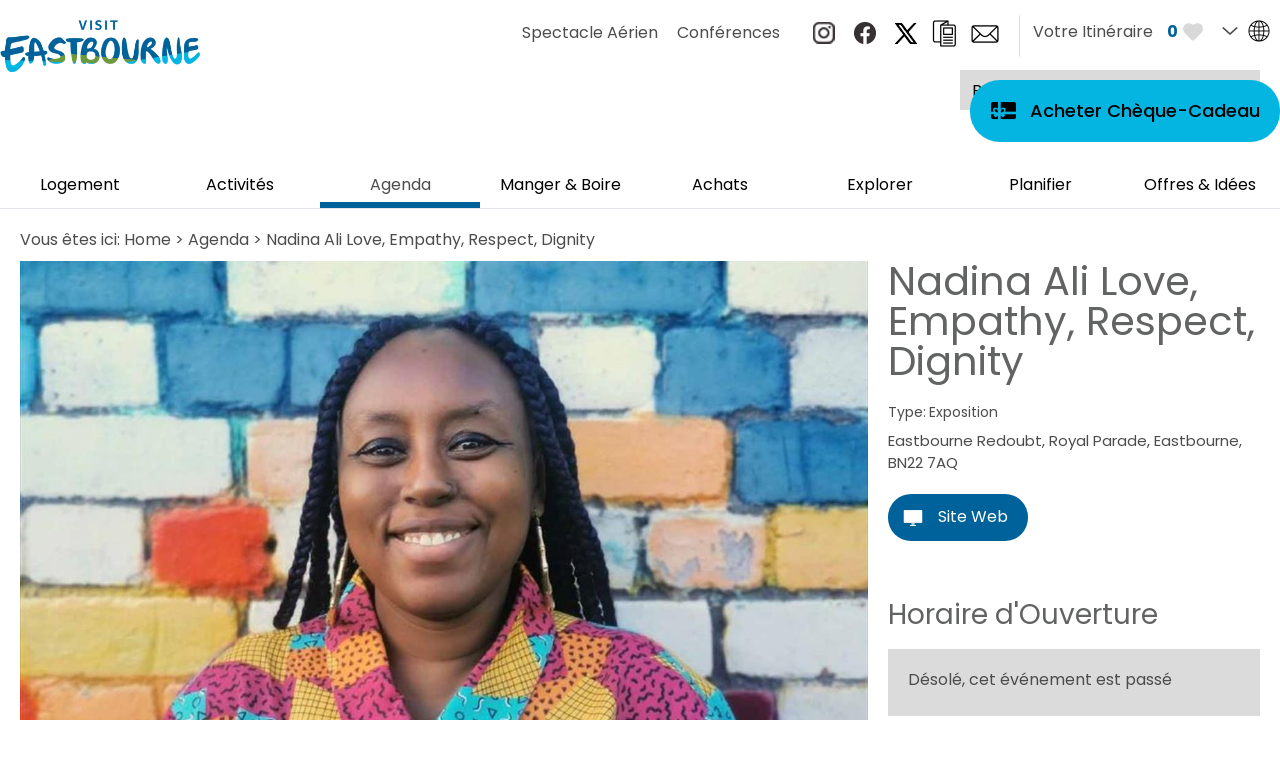

--- FILE ---
content_type: text/html; charset=utf-8
request_url: https://fr.visiteastbourne.com/agenda/nadina-ali-love-empathy-respect-dignity-p2053561
body_size: 16873
content:
<!DOCTYPE html PUBLIC "-//W3C//DTD XHTML 1.0 Strict//EN" "http://www.w3.org/TR/xhtml1/DTD/xhtml1-strict.dtd">
<html xmlns="http://www.w3.org/1999/xhtml" xmlns:fb="http://www.facebook.com/2008/fbml" xmlns:og="http://ogp.me/ns#" xml:lang="fr-FR" lang="fr-FR">
<head>
    <title>Nadina Ali Love, Empathy, Respect, Dignity - Exposition in Eastbourne, Eastbourne - Visit Eastbourne</title>
    <meta name="referrer" content="always" />
    <meta http-equiv="content-type" content="text/html; charset=UTF-8" />
    <meta name="viewport" content="width=device-width, initial-scale=1.0" />
    <meta name="googlebot" content="NOODP" />
    <meta name="description" content="Love, Empathy, Respect, Dignity is a newly commissioned public artwork by Nadina Ali, in collaboration with Devonshire Youth Collective and Sanctuary…" />
    <meta name="keywords" content="Agenda" />
    <link rel="Stylesheet" type="text/css" href="/SharedJS/jquery/plugins/LightBox/css/jquery.lightbox-0.5_v63775376442.css" media="all" />
    <link rel="Stylesheet" type="text/css" href="/styles/style_v63901072382.css" media="screen" />
    <link rel="Stylesheet" type="text/css" href="/styles/print_v63901072382.css" media="print" />
    <style>
    div.policyinformation span.error{color:red}
    .ui-datepicker{padding:.2em .2em 0;background:#CCCCCC none repeat scroll 0 0;font-size:85%;color:#000000;z-index:1000000} .ui-datepicker .ui-datepicker-header{position:relative;padding:.2em 0} .ui-datepicker .ui-datepicker-prev,.ui-datepicker .ui-datepicker-next{position:absolute;top:0;width:auto;height:1.8em;line-height:1.8em;color:#000000;cursor:pointer} .ui-datepicker .ui-datepicker-prev{left:2px} .ui-datepicker .ui-datepicker-next{right:2px} .ui-datepicker .ui-datepicker-title{margin:0 2.3em;line-height:1.8em;text-align:center;color:#DC241F;font-weight:bold} .ui-datepicker .ui-datepicker-title select{float:left;margin:1px 0} .ui-datepicker select.ui-datepicker-month-year{width:100%} .ui-datepicker select.ui-datepicker-month,.ui-datepicker select.ui-datepicker-year{width:49%} .ui-datepicker .ui-datepicker-title select.ui-datepicker-year{float:right} .ui-datepicker table{border:1px solid #000000;border-spacing:2px;border-collapse:separate;margin:0 0 .2em;background:#FFFFFF} .ui-datepicker th{padding:.3em .3em;text-align:center;font-weight:bold;border:0;background:#666666;color:#FFFFFF} .ui-datepicker td{border:0;padding:0} .ui-datepicker td a{color:#000000} .ui-datepicker td span,.ui-datepicker td a{display:block;padding:.2em;text-align:center;text-decoration:none} .ui-datepicker .ui-datepicker-buttonpane{background-image:none;margin:.7em 0 0 0;padding:0 .2em;border-left:0;border-right:0;border-bottom:0} .ui-datepicker .ui-datepicker-buttonpane button{float:right;margin:.5em .2em .4em;cursor:pointer;padding:.2em .6em .3em .6em;width:auto;overflow:visible} .ui-datepicker .ui-datepicker-buttonpane button.ui-datepicker-current{float:left} .ui-datepicker-calendar .ui-datepicker-current-day{background:#FF6666} .ui-datepicker-calendar .ui-datepicker-current-day a{color:#FFFFFF} .ui-datepicker-calendar .ui-datepicker-today{background:#666666} .ui-datepicker-calendar .ui-datepicker-today a{color:#FFFFFF} .ui-datepicker-calendar .ui-state-hover{background:#CCCCCC} .ui-datepicker-calendar .ui-state-disabled{color:#BFBFBF} .ui-datepicker.ui-datepicker-multi{width:auto} .ui-datepicker-multi .ui-datepicker-group{float:left} .ui-datepicker-multi .ui-datepicker-group table{width:95%;margin:0 auto .4em} .ui-datepicker-multi-2 .ui-datepicker-group{width:50%} .ui-datepicker-multi-3 .ui-datepicker-group{width:33.3%} .ui-datepicker-multi-4 .ui-datepicker-group{width:25%} .ui-datepicker-multi .ui-datepicker-group-last .ui-datepicker-header{border-left-width:0} .ui-datepicker-multi .ui-datepicker-group-middle .ui-datepicker-header{border-left-width:0} .ui-datepicker-multi .ui-datepicker-buttonpane{clear:left} .ui-datepicker-row-break{clear:both;width:100%} .ui-datepicker-rtl{direction:rtl} .ui-datepicker-rtl .ui-datepicker-prev{right:2px;left:auto} .ui-datepicker-rtl .ui-datepicker-next{left:2px;right:auto} .ui-datepicker-rtl .ui-datepicker-prev:hover{right:1px;left:auto} .ui-datepicker-rtl .ui-datepicker-next:hover{left:1px;right:auto} .ui-datepicker-rtl .ui-datepicker-buttonpane{clear:right} .ui-datepicker-rtl .ui-datepicker-buttonpane button{float:left} .ui-datepicker-rtl .ui-datepicker-buttonpane button.ui-datepicker-current{float:right} .ui-datepicker-rtl .ui-datepicker-group{float:right} .ui-datepicker-rtl .ui-datepicker-group-last .ui-datepicker-header{border-right-width:0;border-left-width:1px} .ui-datepicker-rtl .ui-datepicker-group-middle .ui-datepicker-header{border-right-width:0;border-left-width:1px} .ui-icon{text-indent:0} .ui-datepicker .ui-datepicker-prev span,.ui-datepicker .ui-datepicker-next span{display:block;left:0;margin-left:0;margin-top:0;position:relative;top:0}
    div.ctl_CookieWarning,div.ctl_CookieWarning *{margin:0;padding:0;border:0;font-size:100%;font:inherit;vertical-align:baseline;line-height:1.3em} div.ctl_CookieWarning{margin:0;padding:4px 0;width:100%;background:url("/engine/shared_gfx/CookieBarBackground.jpg") top right repeat-x #595959;color:White;border-bottom:2px solid #c0c0c0} div.ctl_CookieWarning div.CookieWarning{position:relative;width:860px;margin:8px auto;text-align:left} div.ctl_CookieWarning div.CookieMessage{width:750px;font-family:Verdana;font-size:9pt;text-align:center} div.ctl_CookieWarning a.CookieWarningHide{position:absolute;top:6px;right:0} div.CookieWarning div.CookieMessage a{color:#FFAD00} div.CookieWarning div.CookieMessage a:hover{color:#f1f1f1} div.ctl_CookieWarning a.CookieWarningHide img{border:none} div.CookieWarningPopup{padding:1em;color:#141414} div.CookieWarningPopupContent{margin-bottom:10px;height:505px;overflow:scroll;overflow-x:hidden;text-align:left} div.CookieWarningPopup h2.CookieWarningTitle{font-size:120%;font-weight:bold;text-align:center;padding-bottom:1em} div.CookieWarningPopupContent h2,div.CookieWarningPopupContent h3{font-weight:bold} div.CookieWarningPopupContent h2{font-size:120%} div.CookieWarningPopupContent h3{font-size:105%} div.CookieWarningPopupContent h4{font-size:100%} div.CookieWarningPopupContent h2,div.CookieWarningPopupContent h3,div.CookieWarningPopupContent h4,div.CookieWarningPopupContent ul,div.CookieWarningPopupContent p{padding-bottom:1em;font-size:9pt} div.CookieWarningPopupContent li{list-style-position:outside;list-style-type:disc;line-height:1.5em;margin-left:1.5em} div.CookieWarningPopupContent table{margin-bottom:1em} div.CookieWarningPopupContent th{font-weight:bold} div.CookieWarningPopupContent th,div.CookieWarningPopupContent td{text-align:left;padding:0.2em 0.5em;font-size:9pt} div.CookieWarningPopupContent h3 a,div.CookieWarningPopupContent h3 a:hover{color:#141414;text-decoration:none} div.CookieWarningPopupConfirm input{padding:0.2em 1em;font-size:9pt}
    .lazyLoadImageInProgressMessage{visibility:hidden;position:absolute} @media print{.lazyLoadImageInProgressMessage{visibility:visible;position:fixed;top:0;left:0;width:100%;height:100%;background:rgba(255,255,255,0.9);z-index:1000} .lazyLoadImageInProgressMessage span.notReadyYetMessage{display:block;font-size:24px;margin:50px 0;text-align:center} }
    .TADetail{background-color:#fff;border:1px solid #bbb} .TADetail ul{margin:0;padding:0} .TADetail li{list-style-type:none} .TADetail__Header{background-color:#eee;border-bottom:2px solid #ccc;text-align:right} .TADetail__HeaderImage{display:inline-block;padding:7px} .TADetail__HeaderImage > img{height:31px;vertical-align:top} .TADetail__Content{margin:15px 10px 10px} .TADetail__Footer{color:#aaa;font-size:87.5%;margin:10px} .TADetail__OverallRating,.TADetail__OverallRating > h3{margin-bottom:10px} .TADetail__OverallRatingImage{margin-right:10px} .TADetail__Awards{margin-bottom:20px} .TADetail__AwardName{font-size:87.5%;line-height:24px;margin-left:5px} .TADetail__AwardImage > img{vertical-align:top} .TADetail__Rating ul{font-size:87.5%;line-height:19px;margin-bottom:15px} .TADetail__RatingBoxLeft{width:40%;min-width:200px} .TADetail__RatingBoxRight{width:60%;min-width:250px} .TADetail__SubRatingName{width:100px} .TADetail__SubRatingImage > img{margin-top:4px;display:block} .TADetail__RatingLevelName{width:100px} .TADetail__RatingLevelBar{background-color:#eee;height:15px;margin-right:10px;margin-top:2px;width:150px} .TADetail__RatingLevelBarLine{background-color:#00AA6C;height:100%} .TADetail__RatingLevelValue{color:#00AA6C;width:60px} .TADetail__Reviews li{margin-bottom:10px} .TADetail__ReviewBoxLeft{margin-bottom:10px;min-width:100px;width:15%} .TADetail__ReviewBoxRight{margin-bottom:10px;margin-left:30px;width:80%} .TADetail__TripType{margin-top:10px} .TADetail__ReviewerName,.TADetail__TripTypeHeader{font-weight:bold} .TADetail__ReviewTitle{font-size:125%} .TADetail__ReviewRatingImage{margin-right:10px} .TADetail__ReviewText > a{white-space:nowrap} .TADetail__OverallRatingImage,.TADetail__OverallRatingText,.TADetail__AwardImage,.TADetail__AwardName,.TADetail__RatingBoxLeft,.TADetail__RatingBoxRight,.TADetail__SubRatingName,.TADetail__SubRatingImage,.TADetail__RatingLevelName,.TADetail__RatingLevelBar,.TADetail__RatingLevelValue,.TADetail__ReviewBoxLeft,.TADetail__ReviewBoxRight,.TADetail__ReviewRatingImage,.TADetail__ReviewDate{float:left} .TADetail__OverallRating::after,.TADetail__Awards li::after,.TADetail__Rating::after,.TADetail__RatingBoxLeft li::after,.TADetail__RatingBoxRight li::after,.TADetail__Reviews li::after,.TADetail__ReviewInfo::after{clear:both;content:"";display:table}
    </style>
    <script type="text/javascript"  src="/SharedJS/jQuery/1.12.4/jquery-1.12.4.min_v63775376442.js">"use strict";</script>
    <script type="text/javascript"  src="/SharedJS/jQuery/migrate/1.4.1/jquery-migrate-1.4.1.min_v63775376444.js">"use strict";</script>
    <script type="text/javascript"  src="/SharedJS/swfobject/2.0/swfobject_v63775376440.js">"use strict";</script>
    <script type="text/javascript"  src="/SharedJS/NewMind/1.1.0/core-min_v63775376440.js">"use strict";</script>
    <script type="text/javascript"  src="/SharedJS/jquery/plugins/jquery.isOnScreen_v63775376442.js">"use strict";</script>
    <script type="text/javascript"  src="/SharedJS/jQuery/plugins/jquery.flyTo_v63775376442.js">"use strict";</script>
    <script type="text/javascript"  src="/SharedJS/jQuery/plugins/jquery.color_v63775376442.js">"use strict";</script>
    <script type="text/javascript"  src="/SharedJS/jquery/plugins/blockui/jquery.blockui.2.7.0.min_v63775376442.js">"use strict";</script>
    <script type="text/javascript"  src="/SharedJS/jquery/plugins/throttle-debounce/jquery.ba-throttle-debounce.min_v63775376442.js">"use strict";</script>
    <script type="text/javascript"  src="/SharedJS/jquery/plugins/meganav/jquery.meganav.min_v63775376442.js">"use strict";</script>
    <script type="text/javascript"  src="/SharedJS/hammer/hammer.min_v63775376440.js">"use strict";</script>
    <script type="text/javascript"  src="/SharedJS/jquery/plugins/animate-enhanced/animate-enhanced.min_v63775376442.js">"use strict";</script>
    <script type="text/javascript"  src="/SharedJS/jQuery/plugins/LightBox/js/jquery.lightbox-0.5.min_v63775376442.js">"use strict";</script>
    <script type="text/javascript"  src="/SharedJS/jquery/plugins/history/json2_v63775376442.js">"use strict";</script>
    <script type="text/javascript"  src="/SharedJS/jquery/plugins/history/jquery.history_v63775376442.js">"use strict";</script>
    <script type="text/javascript"  src="/SharedJS/jquery/plugins/bbq/jquery.ba-bbq.min_v63775376442.js">"use strict";</script>
    <script type="text/javascript"  src="/JsHandlerMin/engine/javascript/Common_v63898125718.js">"use strict";</script>
    <script type="text/javascript"  src="/JsHandlerMin/engine/javascript/PersistentAttempt_v63898125718.js">"use strict";</script>
    <script type="text/javascript"  src="/JsHandlerMin/engine/javascript/BookmarkletsSupport_v63898125718.js">"use strict";</script>
    <script type="text/javascript"  src="/JsHandlerMin/engine/javascript/GoogleAnalyticsExtensions_v63898125718.js">"use strict";</script>
    <script type="text/javascript"  src="/JsHandlerMin/engine/javascript/Ajax_v63898125718.js">"use strict";</script>
    <script type="text/javascript"  src="/JsHandlerMin/engine/javascript/CookieWarning_v63898125718.js">"use strict";</script>
    <script type="text/javascript"  src="/JsHandlerMin/engine/javascript/Navigation_v63898125718.js">"use strict";</script>
    <script type="text/javascript"  src="/JsHandlerMin/engine/javascript/SiteSearch_v63898125718.js">"use strict";</script>
    <script type="text/javascript"  src="/JsHandlerMin/engine/javascript/LazyLoadImages_v63898125718.js">"use strict";</script>
    <script type="text/javascript"  src="/JsHandlerMin/engine/javascript/LazyLoadImagesExtensions_v63898125718.js">"use strict";</script>
    <script type="text/javascript"  src="/JsHandlerMin/engine/javascript/ProductDetail_v63898125718.js">"use strict";</script>
    <script type="text/javascript"  src="/JsHandlerMin/engine/javascript/GroupedFacilities_v63898125718.js">"use strict";</script>
    <script type="text/javascript"  src="/JsHandlerMin/engine/javascript/ProviderStats_v63898125718.js">"use strict";</script>
    <script type="text/javascript"  src="/JsHandlerMin/engine/javascript/Touch_v63898125718.js">"use strict";</script>
    <script type="text/javascript"  src="/JsHandlerMin/engine/javascript/SwipeGallery_v63898125718.js">"use strict";</script>
    <script type="text/javascript"  src="/JsHandlerMin/engine/javascript/history_v63898125718.js">"use strict";</script>
    <script type="text/javascript"  src="/JsHandlerMin/engine/javascript/DynamicMappingMain_v63898125718.js">"use strict";</script>
    <script type="text/javascript"  src="/JsHandlerMin/engine/javascript/photosynths_v63898125718.js">"use strict";</script>
    <script type="text/javascript"  src="/JsHandlerMin/engine/javascript/BookingUI_v63898125718.js">"use strict";</script>
    <script type="text/javascript"  src="/JsHandlerMin/engine/javascript/ProductList_v63898125718.js">"use strict";</script>
    <script type="text/javascript"  src="/JsHandlerMin/engine/javascript/ProductSearch_v63898125718.js">"use strict";</script>
    <script type="text/javascript"  src="/JsHandlerMin/engine/javascript/ProductSearchUrlRewriter_v63898125718.js">"use strict";</script>
    <script type="text/javascript"  src="/JsHandlerMin/engine/javascript/HighlightedProducts_v63898125718.js">"use strict";</script>
    <script type="text/javascript"  src="/JsHandlerMin/engine/javascript/HighlightedProductsTransitions_v63898125718.js">"use strict";</script>
    <script type="text/javascript"  src="/JsHandlerMin/engine/javascript/HighlightedProductsCalendar_v63898125718.js">"use strict";</script>
    <script type="text/javascript"  src="/JsHandlerMin/engine/javascript/WhatsNearByAccordion_v63898125718.js">"use strict";</script>
    <script type="text/javascript"  src="/JsHandlerMin/engine/javascript/Media_v63898125718.js">"use strict";</script>
    <script type="text/javascript"  src="/JsHandlerMin/engine/javascript/FeaturedGallery_v63898125718.js">"use strict";</script>
    <script type="text/javascript">
        window.NewMind=window.NewMind||{};NewMind.env={platform:{type:"enterprise",version:1.4,traceIsEnabled:false,maxUploadSizeInMB:15,sharedJSHost:"/SharedJS",interface:"https://eastbourne.etwp.net/",dms:"https://dms-nvg.newmindets.net/",dmsName:"NVG",disableWCAGCompliance:true},install:{mapping:{enabled:true,googleMapsApiKey:"AIzaSyD10_hEDC4C2wWEUPs4guafxOJCH0LWZ7Q",home:{lat:50.771712,lon:0.290369,zoom:13},maxprods:500,overrideicons:false,configurations:{}},excursion:{enabled:true}},page:{pagekey:8596,product:2053561,realurl:"/agenda",prodtypes:"EVEN",channelId:"ES",itinlibkey:3,gatrackexitlinks:false},search:{},excursion:[],lang:{languagecode:"fr-FR"},imgs:{},html:{}};window.NewMind=window.NewMind||{};NewMind.DataCapture=NewMind.DataCapture||{};NewMind.DataCapture.Data={host:"https://datacapture.newmindmedia.com/",serverTimestampUtc:"2026-01-26T02:26:18.7814758Z"};(function(i,s,o,g,r,a,m){i['GoogleAnalyticsObject']=r;i[r]=i[r]||function(){(i[r].q=i[r].q||[]).push(arguments)},i[r].l=1*new Date();a=s.createElement(o),m=s.getElementsByTagName(o)[0];a.async=1;a.src=g;m.parentNode.insertBefore(a,m)})(window,document,'script','//www.google-analytics.com/analytics.js','ga');ga('create',"UA-7955550-15",'auto');ga('require','displayfeatures');ga('set','anonymizeIp',true);ga('send','pageview');
    </script>
    <meta name="theme-color" content="#3e4142" />

<link href="https://fonts.googleapis.com/css2?family=Poppins:wght@200;300;400;500;600;700;800;900&display=swap" rel="stylesheet">

<script src="/JsHandlerMin/webteamsharedjs/Breakpoints.js"></script>

<!-- Start Facebook Pixel Code -->
<script>
!function(f,b,e,v,n,t,s)
{if(f.fbq)return;n=f.fbq=function(){n.callMethod?
n.callMethod.apply(n,arguments):n.queue.push(arguments)};
if(!f._fbq)f._fbq=n;n.push=n;n.loaded=!0;n.version='2.0';
n.queue=[];t=b.createElement(e);t.async=!0;
t.src=v;s=b.getElementsByTagName(e)[0];
s.parentNode.insertBefore(t,s)}(window,document,'script',
'https://connect.facebook.net/en_US/fbevents.js');
fbq('init', '259350311998527');
fbq('track', 'PageView');
</script>
<noscript>
<img height="1" width="1"
src="https://www.facebook.com/tr?id=259350311998527&ev=PageView
&noscript=1"/>
</noscript>
<!-- End Facebook Pixel Code -->

<!-- Global site tag (gtag.js) - Google Analytics -->
<script async src="https://www.googletagmanager.com/gtag/js?id=G-RNTQXYLCMP"></script>
<script>
  window.dataLayer = window.dataLayer || [];
  function gtag(){dataLayer.push(arguments);}
  gtag('js', new Date());

  gtag('config', 'G-RNTQXYLCMP');
</script>
    <link rel="canonical" href="https://fr.visiteastbourne.com/agenda/nadina-ali-love-empathy-respect-dignity-p2053561" />
    <link rel="shortcut icon" href="/favicon.ico" />

</head>
<body class="whatsOn fr-fr ProductSearchSwitcher stage3 ProductTypeEVEN isKeyProduct primarycategory-f202">
    <script type="text/javascript"  src="/engine/jsLanguages.asp?langcode=fr-FR">"use strict";</script>

<div class="fullWidthSite"><div id="SkipContentWrapper"><div id="SkipContent"><div class="sys_control c65587 ctl_Content skipContentButton"><p><a tabindex="1" href="#mainContent">Skip To Main Content</a></p></div></div></div><div id="SocialMediaLinksOutsideWrapper"><div id="SocialMediaLinksWrapper"></div></div><div id="topWrapper"><div id="top"></div></div><div id="headerWrapper"><div id="header"><div class="sys_control c65632 ctl_Content mediaLogo"><ul>
    <li class="mediaLogoSite">
        <a href="/">
            <img alt="Logo du site" src="/images/logos/logo.png" width="383" height="99">
        </a>
    </li>
    <li class="mediaLogoPrint">
        <img alt="Logo d'impression" src="/images/logos/logo_print.gif" width="383" height="99">
          </li>
</ul></div><div class="sys_control c67728 ctl_Content channelSiteLinks"><div class="channelIcon channelIconAirshow"><a title="Spectacle Aérien" href="https://www.visiteastbourne.com/airshow" target="_blank">Spectacle Aérien</a></div>
<div class="channelIcon channelIconConf"><a title="Conférences" href="https://www.visiteastbourne.com/conferences" target="_blank">Conférences</a></div></div><div class="sys_control c67568 ctl_Content socialMediaIcons"><div class="socialIcon socialIconInstagram"><a title="Website Instagram" href="https://www.instagram.com/visiteastbourne/?hl=en" target="_blank"><img alt="Instagram Icon" src="/images/Icons/socialMedia/icon_instagram.png"></a></div>
<div class="socialIcon socialIconFacebook"><a title="Website Facebook" href="https://www.facebook.com/visiteastbourne" target="_blank"><img alt="Facebook Icon" src="/images/2019/icons/socialmedia/icon_faceboook.png"></a></div>
<div class="socialIcon socialIconTwitter"><a title="Website Twitter" href="https://twitter.com/visiteastbourne" target="_blank"><img alt="Twitter Icon" src="/dbimgs/logo-black-21.png"></a></div>
<!--<div class="socialIcon socialIconBrochure"><a title="Sign up to Website Brochure" href="/plan-your-visit/tourist-information/brochures"><img alt="Brochure Icon" src="/images/2019/icons/icon_brochure.png" /></a></div>
<div class="socialIcon socialIconNewsletter"><a title="Sign up to Website Newsletter" href="/plan-your-visit/tourist-information/sign-up-to-e-newsletter"><img alt="E-newsletter Icon" src="/images/2019/icons/icon_enewsletter.png" /></a></div>--></div><div class="sys_control c97161 ctl_Navigation navHeaderLinks"><ul class="flatlist">
<li class="brochure">
<a class="navTitle" href="/planifier/tournage/brochures">Brochures</a>
</li>
<li class="enews">
<a class="navTitle" href="/planifier/tournage/sign-up-to-e-newsletter">Sign up to e-newsletter</a>
</li>
</ul></div><div class="sys_control c67491 ctl_ItineraryBasket itinerary itineraryBasket itineraryBasketHeader itineraryBasketDetailed"><h2 id="ir_itinerary_yourplanner" class="ir" title="Votre Itinéraire"><span></span>Votre Itinéraire</h2><div class="EmptyMsg"><p>À vous d’organiser votre voyage. </p> <p class="margenAbajo">Cliquez sur <img src="/images/French/itinerary/addtoitinerary.png" alt="Ajouter à mon itinéraire" class="middle" /> et ajoutez une destination à votre panier. </p> <p>Actuellement aucune information sur votre itinéraire.</p></div><p class="link"><a href="/information/consumer-home" rel="nofollow" class="Itin_List"><img alt="Liste de tous mes itinéraires enregistrés" src="/images/french/itinerary/basket/basket_view_saved.png" /></a></p></div><div class="sys_control c67645 ctl_Content languageSelector flags"><div class="separator_uk">
    <div class="currentLang">
    </div>
    <ul class="langSelection">
        <li>
            <span><a title="German" href="https://de.visiteastbourne.com">DE</a></span>
        </li>
        <li>
            <span><a title="French" href="https://fr.visiteastbourne.com">FR</a></span>
        </li>
    </ul>
</div>

<div class="separator_de">
    <div class="currentLang">
    </div>
    <ul class="langSelection">
        <li>
            <span><a title="English" href="https://www.visiteastbourne.com">EN</a></span>
        </li>
        <li>
            <span><a title="French" href="https://fr.visiteastbourne.com">FR</a></span>
        </li>
    </ul>
</div>
<div class="separator_fr">
    <div class="currentLang">
    </div>
    <ul class="langSelection">
        <li>
            <span><a title="English" href="https://www.visiteastbourne.com" "="">EN</a></span>
        </li>
        <li>
            <span><a title="German" href="https://de.visiteastbourne.com">DE</a></span>
        </li>
    </ul>
</div></div><div class="sys_control c65633 ctl_Content siteSearchIcon"><span>
<img src="/images/searchButtons/btn_sitesearch@x2.png" alt="Site Search Icon">
</span></div><div class="sys_control c65634 ctl_SiteSearchForm siteSearch"><form class="SearchSite" action="/information/site-search-results" method="get" role="search"><div class="form"><div class="row"><span class="label"><label for="search_65634" class="text">Rechercher :</label></span><span class="field"><input type="text" id="search_65634" name="search" value="" title="Résultats du site pour"/></span><span class="submit"><input type="image" src="/images/searchButtons/btn_sitesearch@x2.png" name="submit" value="submit" title="Rechercher :" class="submit" /></span></div></div></form></div><div class="sys_control c94700 ctl_Content buyGiftVoucher"><p><a title="Buy Gift Voucher" href="https://visit-eastbourne.destination-vouchers.co.uk/" target="_blank">
Acheter Chèque-Cadeau
</a></p></div><div class="sys_control c66660 ctl_Content dropdownmenu"><img alt="Dropdown Menu Image" src="/images/dropdownmenux2.png"></div><div class="sys_control c66733 ctl_Navigation navigationMain navigationMainResponsive navdown"><ul class="noscript">
<li class="accommodation"><a class="navTitle" href="/logement" title="Logement À Eastbourne">Logement</a><ul id="accommodation-sub1-8594" class="sub sub1" style="display:none">
<li class="c66733"><a class="navTitle" href="/logement/hotels" title="Hôtels à Eastbourne ">Hôtels</a></li>
<li class="c66733"><a class="navTitle" href="/logement/chambres-d-hotes" title="Chambres d’hôtes sur Eastbourne ">Chambres d’hôtes</a></li>
<li class="c66733"><a class="navTitle" href="/logement/hebergements-meubles" title="Trouvez un logement Independent à Eastbourne ">Hébergements meublés</a></li>
<li class="c66733"><a class="navTitle" href="/logement/campings" title="Campings à Eastbourne et dans le Sussex">Campings et villages de vacances</a></li>
<li class="c66733"><a class="navTitle" href="/logement/accessibles" title="Hébergements accessibles à Eastbourne">Hébergements accessibles</a></li>
<li class="c66733"><a class="navTitle" href="/logement/animaux-acceptes" title="Animaux acceptés">Animaux acceptés</a></li>
</ul>
</li>
<li class="ttd"><a class="navTitle" href="/activites" title="Activités ">Activités </a><ul id="ttd-sub1-8595" class="sub sub1" style="display:none">
<li class="c66733"><a class="navTitle" href="/activites/attractions" title="Trouvez des attractions à Eastbourne et dans les environs ">Attractions</a><ul id="c66733-sub2-8574" class="sub sub2" style="display:none">
<li class="c66733"><a class="navTitle" href="/activites/attractions/chateaux-et-lieux-historiques" title="Châteaux et lieux historiques dans Eastbourne et ses alentours ">Châteaux et lieux historiques </a></li>
<li class="c66733"><a class="navTitle" href="/activites/attractions/musees-et-galeries" title="Trouver des Musées et Galeries près d’Eastbourne ">Musées et Galeries </a></li>
<li class="c66733"><a class="navTitle" href="/activites/attractions/du-fun-en-famille" title="Du fun en famille ">Du fun en famille </a></li>
<li class="c66733"><a class="navTitle" href="/activites/attractions/parcs-et-jardins">Parcs et Jardins </a></li>
<li class="c66733"><a class="navTitle" href="/activites/attractions/vie-sauvage-and-nature" title="Vie sauvage et parcs naturels près d’Eastbourne ">Vie Sauvage &amp; Nature </a></li>
<li class="c66733"><a class="navTitle" href="/activites/attractions/arts-and-culture">Arts and Culture</a></li>
<li class="c66733"><a class="navTitle" href="/activites/attractions/excursions-et-visites-touristiques" title="Excursions et visites touristiques ">Excursions et visites touristiques </a></li>
<li class="c66733"><a class="navTitle" href="/activites/attractions/journee-pluvieuse" title="Activités sous la pluie à Eastbourne ">Journée pluvieuse</a></li>
</ul>
</li>
<li class="c66733"><a class="navTitle" href="/activites/activites">Activités</a><ul id="c66733-sub2-8573" class="sub sub2" style="display:none">
<li class="c66733"><a class="navTitle" href="/activites/activites/sports-nautiques">Sports Nautiques</a></li>
<li class="c66733"><a class="navTitle" href="/activites/activites/cyclisme">Cyclisme</a></li>
<li class="c66733"><a class="navTitle" href="/activites/activites/randonnees">Randonnées</a></li>
<li class="c66733"><a class="navTitle" href="/activites/activites/golf">Golf</a></li>
<li class="c66733"><a class="navTitle" href="/activites/activites/tennis">Tennis</a></li>
<li class="c66733"><a class="navTitle" href="/activites/activites/centres-d-activites">Centres d’activités </a></li>
<li class="c66733"><a class="navTitle" href="/activites/activites/aventures-and-plein-air" title="Aventures &amp; Plein Air ">Aventures &amp; Plein Air </a></li>
<li class="c66733"><a class="navTitle" href="/activites/activites/bien-etre">Bien-être </a></li>
</ul>
</li>
</ul>
</li>
<li class="whatsOn selected current"><a class="navTitle current" href="/agenda" title="Agenda">Agenda</a><ul id="whatsOn-sub1-8596" class="sub sub1">
<li class="c66733"><a class="navTitle" href="/agenda/calendrier-des-evenements" title="Calendrier des événements ">Calendrier des événements </a></li>
<li class="c66733"><a class="navTitle" href="/agenda/evenements-de-la-semaine">Évènements de la semaine </a></li>
<li class="c66733"><a class="navTitle" href="/agenda/expositions">Expositions</a></li>
<li class="c66733"><a class="navTitle" href="/agenda/divertissement">Divertissement </a><ul id="c66733-sub2-8550" class="sub sub2" style="display:none">
<li class="c66733"><a class="navTitle" href="/agenda/divertissement/bandstand-concerts">Bandstand</a></li>
<li class="c66733"><a class="navTitle" href="/agenda/divertissement/theatres">Theatres</a></li>
<li class="c66733"><a class="navTitle" href="/agenda/divertissement/cinema">Cinéma </a></li>
</ul>
</li>
<li class="c66733"><a class="navTitle" href="/agenda/evenements-principaux">Évènements principaux</a><ul id="c66733-sub2-8551" class="sub sub2" style="display:none">
<li class="c66733"><a class="navTitle" href="/agenda/evenements-principaux/airshow" title="Airbourne, Eastbourne International Airshow">Airshow</a></li>
<li class="c66733"><a class="navTitle" href="/agenda/evenements-principaux/beer-and-cider-festivals">Beer &amp; Cider Festivals</a></li>
<li class="c66733"><a class="navTitle" href="/agenda/evenements-principaux/magnificent-motors">Magnificent Motors</a></li>
<li class="c66733"><a class="navTitle" href="/agenda/evenements-principaux/beach-life">Beach Life</a></li>
<li class="c66733"><a class="navTitle" href="/agenda/evenements-principaux/beachy-head-marathon">Beachy Head Marathon</a></li>
<li class="c66733"><a class="navTitle" href="/agenda/evenements-principaux/soapbox-race" title="Soapbox Race">Soapbox Race</a></li>
<li class="c66733"><a class="navTitle" href="/agenda/evenements-principaux/walk-fest">Walk Fest</a></li>
</ul>
</li>
<li class="c66733"><a class="navTitle" href="/agenda/quartier-du-devonshire" title="Quartier du Devonshire ">Quartier du Devonshire </a><ul id="c66733-sub2-8552" class="sub sub2" style="display:none">
<li class="c66733"><a class="navTitle" href="/agenda/quartier-du-devonshire/spectacles-de-theatre">Spectacles de Théâtre </a></li>
<li class="c66733"><a class="navTitle" href="/agenda/quartier-du-devonshire/tennis-international">Tennis International</a></li>
<li class="c66733"><a class="navTitle" href="/agenda/quartier-du-devonshire/galerie-d-art-towner">Galerie d’art Towner </a></li>
</ul>
</li>
</ul>
</li>
<li class="eating"><a class="navTitle" href="/manger-et-boire" title="Manger &amp; Boire">Manger &amp; Boire</a><ul id="eating-sub1-8597" class="sub sub1" style="display:none">
<li class="c66733"><a class="navTitle" href="/manger-et-boire/restaurants">Restaurants</a></li>
<li class="c66733"><a class="navTitle" href="/manger-et-boire/pubs-and-bars">Pubs &amp; Bars</a></li>
<li class="c66733"><a class="navTitle" href="/manger-et-boire/cafes-and-coffee-shops" title="Cafés &amp; Coffee Shops">Cafés &amp; Coffee Shops</a></li>
<li class="c66733"><a class="navTitle" href="/manger-et-boire/fish-and-chips">Fish &amp; Chips</a></li>
<li class="c66733"><a class="navTitle" href="/manger-et-boire/fast-food">Fast Food</a></li>
<li class="c66733"><a class="navTitle" href="/manger-et-boire/vignobles-biere-et-cidre" title="Vignobles, bière et cidre ">Vignobles, bière et cidre </a></li>
</ul>
</li>
<li class="shop"><a class="navTitle" href="/achats" title="Achats">Achats</a><ul id="shop-sub1-8598" class="sub sub1" style="display:none">
<li class="c66733"><a class="navTitle" href="/achats/the-beacon" title="The Beacon">The Beacon</a></li>
<li class="c66733"><a class="navTitle" href="/achats/independants">Indépendants </a></li>
<li class="c66733"><a class="navTitle" href="/achats/little-chelsea">Little Chelsea</a></li>
<li class="c66733"><a class="navTitle" href="/achats/galeries-and-antiquites">Galeries &amp; Antiquités </a></li>
<li class="c66733"><a class="navTitle" href="/achats/marches">Marchés </a></li>
<li class="c66733"><a class="navTitle" href="/achats/magasins-agricoles-and-vignobles">Magasins agricoles &amp; vignobles</a></li>
<li class="c66733"><a class="navTitle" href="/achats/vetements-and-equipements-d-exterieur">Vêtements &amp; équipements d’extérieur </a></li>
<li class="c66733"><a class="navTitle" href="/achats/enterprise-shopping-center">Enterprise Shopping Center </a></li>
</ul>
</li>
<li class="explore"><a class="navTitle" href="/explorer" title="Explorer">Explorer</a><ul id="explore-sub1-8631" class="sub sub1" style="display:none">
<li class="c66733"><a class="navTitle" href="/explorer/front-de-mer">Front de mer </a><ul id="c66733-sub2-8510" class="sub sub2" style="display:none">
<li class="c66733"><a class="navTitle" href="/explorer/front-de-mer/plages">Plages</a></li>
<li class="c66733"><a class="navTitle" href="/explorer/front-de-mer/sovereign-harbour">Sovereign Harbour</a></li>
<li class="c66733"><a class="navTitle" href="/explorer/front-de-mer/bandstand">Bandstand</a></li>
<li class="c66733"><a class="navTitle" href="/explorer/front-de-mer/la-jetee">La jetée </a></li>
</ul>
</li>
<li class="c66733"><a class="navTitle" href="/explorer/heritage-eastbourne">Heritage Eastbourne</a><ul id="c66733-sub2-8504" class="sub sub2" style="display:none">
<li class="c66733"><a class="navTitle" href="/explorer/heritage-eastbourne/exposition-the-beachy-head-story">Exposition The Beachy Head Story </a></li>
<li class="c66733"><a class="navTitle" href="/explorer/heritage-eastbourne/sentiers-du-patrimoine">Sentiers du patrimoine</a></li>
</ul>
</li>
<li class="c66733"><a class="navTitle" href="/explorer/south-downs-national-park">South Downs National Park</a><ul id="c66733-sub2-8503" class="sub sub2" style="display:none">
<li class="c66733"><a class="navTitle" href="/explorer/south-downs-national-park/beachy-head">Beachy Head</a></li>
<li class="c66733"><a class="navTitle" href="/explorer/south-downs-national-park/les-seven-sisters-et-la-vallee-cuckmere">Les Seven Sisters et la Vallée Cuckmere</a></li>
<li class="c66733"><a class="navTitle" href="/explorer/south-downs-national-park/belle-tout-et-birling-gap">Belle Tout &amp; Birling Gap</a></li>
<li class="c66733"><a class="navTitle" href="/explorer/south-downs-national-park/long-man-de-wilmington">Long Man de Wilmington</a></li>
<li class="c66733"><a class="navTitle" href="/explorer/south-downs-national-park/sentier-bloomsbury">Sentier Bloomsbury </a></li>
</ul>
</li>
<li class="c66733"><a class="navTitle" href="/explorer/explorer-le-sussex">Explorer le Sussex </a><ul id="c66733-sub2-8502" class="sub sub2" style="display:none">
<li class="c66733"><a class="navTitle" href="/explorer/explorer-le-sussex/villes-et-villages">Villes et villages </a></li>
<li class="c66733"><a class="navTitle" href="/explorer/explorer-le-sussex/pevensey-and-1066">Pevensey &amp; 1066</a></li>
<li class="c66733"><a class="navTitle" href="/explorer/explorer-le-sussex/lewes-et-son-histoire">Lewes et son histoire </a></li>
<li class="c66733"><a class="navTitle" href="/explorer/explorer-le-sussex/seaford-and-newhaven">Seaford &amp; Newhaven</a></li>
</ul>
</li>
</ul>
</li>
<li class="plan"><a class="navTitle" href="/planifier" title="Planifier">Planifier</a><ul id="plan-sub1-8633" class="sub sub1" style="display:none">
<li class="c66733"><a class="navTitle" href="/planifier/services-aux-visiteurs">Services aux visiteurs</a><ul id="c66733-sub2-8482" class="sub sub2" style="display:none">
<li class="c66733"><a class="navTitle" href="/planifier/services-aux-visiteurs/brochures">Brochures</a></li>
<li class="c66733"><a class="navTitle" href="/planifier/services-aux-visiteurs/voyages-et-cartes">Voyages et Cartes</a></li>
<li class="c66733"><a class="navTitle" href="/planifier/services-aux-visiteurs/transports-publics">Transports Publics</a></li>
<li class="c66733"><a class="navTitle" href="/planifier/services-aux-visiteurs/parking">Parking </a></li>
<li class="c66733"><a class="navTitle" href="/planifier/services-aux-visiteurs/routes-panoramiques">Routes panoramiques </a></li>
<li class="c66733"><a class="navTitle" href="/planifier/services-aux-visiteurs/accessibilite">Accessibilité </a></li>
<li class="c66733"><a class="navTitle" href="/planifier/services-aux-visiteurs/meteo">Météo</a></li>
<li class="c66733"><a class="navTitle" href="/planifier/services-aux-visiteurs/horaires-des-marees">Horaires des marées </a></li>
<li class="enews"><a class="navTitle" href="/planifier/services-aux-visiteurs/s-inscrire-a-la-e-newsletter" title="S’inscrire à la e-newsletter ">S’inscrire à la e-newsletter </a></li>
<li class="c66733"><a class="navTitle" href="/planifier/services-aux-visiteurs/nous-contacter" title="Nous contacter">Nous contacter</a></li>
</ul>
</li>
<li class="c66733"><a class="navTitle" href="/planifier/etudier-a-eastbourne">Étudier à Eastbourne </a></li>
<li class="c66733"><a class="navTitle" href="/planifier/tournage">Tournage</a></li>
</ul>
</li>
<li class="ideas"><a class="navTitle" href="/offres-et-idees" title="Offres &amp; Idées">Offres &amp; Idées</a><ul id="ideas-sub1-8593" class="sub sub1" style="display:none">
<li class="c66733"><a class="navTitle" href="/offres-et-idees/itineraires">Itinéraires </a></li>
<li class="blogList"><a class="navTitle" href="/offres-et-idees/blog">Blog</a></li>
<li class="c66733"><a class="navTitle" href="/offres-et-idees/regarder-des-videos">Regarder des videos </a></li>
<li class="c66733"><a class="navTitle" href="/offres-et-idees/filmes-a-eastbourne">Filmés à Eastbourne </a></li>
</ul>
</li>
</ul>
<script type="module">$(function(){  $("div.c66733").megamenu({ 'columnsPerRow':4 }); });</script></div><div class="sys_control c96475 ctl_Content audioEye"><script type="text/javascriptdeferred">!function(){var b=function(){window.__AudioEyeSiteHash = "54a062ebbf352c8f6c56f1c60c324d85"; var a=document.createElement("script");a.src="https://wsmcdn.audioeye.com/aem.js";a.type="text/javascript";a.setAttribute("async","");document.getElementsByTagName("body")[0].appendChild(a)};"complete"!==document.readyState?window.addEventListener?window.addEventListener("load",b):window.attachEvent&&window.attachEvent("onload",b):b()}();</script></div><div id="siteSearchOverlay"><div class="siteSearchOverlayClose"></div></div></div></div><div id="navigationOutsideWrapper"><div id="navigationWrapper"></div></div><div class="wrapperFullWidth wrapperFullWidthMedia"><div class="fullWidthInnerWrapper"></div></div><div class="wrapper wrapperMainColTop"><div class="innerWrapper"><div class="sys_control c65604 ctl_Navigation navigationBreadcrumb"><p class="linkTrail">Vous êtes ici:  <a href="/" >Home</a> &gt; <a href="https://fr.visiteastbourne.com/agenda" title="Agenda">Agenda</a> > Nadina Ali Love, Empathy, Respect, Dignity</p></div></div></div><div class="wrapperFullWidth searchWrapperTabs"><div class="fullWidthInnerWrapper"></div></div><div class="wrapperFullWidth searchWrapper"><div class="fullWidthInnerWrapper"></div></div><div class="wrapperFullWidth wrapperFullWidthMainContent"><div class="fullWidthInnerWrapper"><div class="mainCol"><div class="mainColWrapper"><div class="sys_control c64015 ctl_ProductDetail productDetail productDetailImage p2053561"><script type="text/javascript">
NewMind.ETWP.ControlData[64015] = 
{
MainImageDetails: { "Url": "https://eu-assets.simpleview-europe.com/eastbourne/imageresizer/?image=%2Fdmsimgs%2Fnadina_664961471.JPG&action=ProductDetailProFullWidth","AltText": "Nadina Ali Love, Empathy, Respect, Dignity","Title": "Nadina Ali Love, Empathy, Respect, Dignity","Copyright": "","Filename": "nadina_664961471.JPG","MediaKey": 3942341},MainImageAction: "ProductDetailProFullWidth"
};
</script>
<div class="imgWrapper"><div class="node image" >
<img src="https://eu-assets.simpleview-europe.com/eastbourne/imageresizer/?image=%2Fdmsimgs%2Fnadina_664961471.JPG&action=ProductDetailProFullWidth" alt="Nadina Ali Love, Empathy, Respect, Dignity" title="Nadina Ali Love, Empathy, Respect, Dignity" class="mainimage" id="productImage"/>
</div>
</div><script type="text/javascript">NewMind.Vars = { Page: { ChannelID: "ES", ProductKey: 2053561, ProductName: "Nadina Ali Love, Empathy, Respect, Dignity", CurrencyCode: "EUR" } };
if (NewMind.env && NewMind.env.page && NewMind.env.page.product) { NewMind.env.page.listingLevel = 4 };
</script></div><div class="sys_control c65620 ctl_ProductDetail productDetail productDetailDescription p2053561"><div class="node description" >
<h2>À propos de</h2>
<p><em>Love, Empathy, Respect, Dignity</em>&nbsp;is a newly commissioned public artwork by Nadina Ali, in collaboration with Devonshire Youth Collective and Sanctuary. Commissioned in partnership with Eastbourne ALIVE, in celebration of the Turner Prize 2023.</p>

<p>&zwj;Devonshire Collective is presenting works by four artists and art collectives throughout the Turner Prize 2023 exhibition.</p>

<p>Find out more on the&nbsp;<a href="https://www.devonshirecollective.co.uk/" rel="noreferrer">Devonshire Collective website</a>.</p>
</div>
<script type="text/javascript">NewMind.Vars = { Page: { ChannelID: "ES", ProductKey: 2053561, ProductName: "Nadina Ali Love, Empathy, Respect, Dignity", CurrencyCode: "EUR" } };
if (NewMind.env && NewMind.env.page && NewMind.env.page.product) { NewMind.env.page.listingLevel = 4 };
</script></div><div class="sys_control c94258 ctl_Content productDetail productDetailTXGB"><h2>Book Tickets</h2>
<script type="text/javascriptdeferred">
	window.ticketapiconfig = {
		"channel": "VisitEastbourne",
        "dateFormat": "d/m/Y",
		"stylesheet": location.protocol + "//" + location.host + "/styles/TicketAPICustom.css",
        "onInvalidProduct": function () {
            // a useful trace warning just in case a developer is debugging
            if (NewMind.env.platform.traceIsEnabled && NewMind.ETWP.Trace && NewMind.ETWP.Trace.PrintTrace) {
                NewMind.ETWP.Trace.PrintTrace("Ticket API - Invalid Product (ProductCode:'" + NewMind.Vars.Page.ProductRemoteID + "' - Channel: '" + window.ticketapiconfig.channel + "')");
            }
            
            // if this function was triggered, the product didn't have an association to TXGB on the channel
            // provided, therefore, clear the entire control
            const ticketapiWidgetWrapper = document.querySelector("div.ctl_Content.productDetailTXGB");
            if (ticketapiWidgetWrapper){
                ticketapiWidgetWrapper.outerHTML = "";
            }
        },
        "onHandledPollingError": function () {
            const ticketapiWidgetWrapper = document.querySelector("div.ctl_Content.productDetailTXGB");
            if (!ticketapiWidgetWrapper){
                return;
            }
            const errors = ticketapiWidgetWrapper.querySelectorAll("div[data-error]");
            if(!errors.length){
                return;
            }
            
            // this will make sure any errors returned from the polling engine are rendered as trace errors
            if (NewMind.env.platform.traceIsEnabled && NewMind.ETWP.Trace && NewMind.ETWP.Trace.PrintTraceError) {
                for (var errorIndex = 0; errorIndex < errors.length; errorIndex++){
                    NewMind.ETWP.Trace.PrintTraceError("Ticket API - " + errors[errorIndex].dataset.error);
                }
            }
            
            // since as something went wrong with the polling engine, remove all markup
            ticketapiWidgetWrapper.outerHTML = "";
        }
	};
	
	var ticketapiscript = document.createElement('script');
		var productRemoteID = NewMind.Vars.Page.ProductRemoteID || "";
	var ticketapiscripturl = "https://ticketapi.simpleviewtools.com/productdisplaywidget.js?" +
		"locale="+ NewMind.env.lang.languagecode + "&" +
		"currency=GBP&" +
		"product=" + productRemoteID;
	
	ticketapiscript.setAttribute('src', ticketapiscripturl);
	
	document.body.appendChild(ticketapiscript);
</script>

<div data-ticketapi-productdisplay-container=""></div></div><div class="sys_control c63175 ctl_ProductDetail productDetail productDetailWebsiteLink p2053561"><div class="node website" >
<p><a href="/engine/referrer.asp?web=https%3A%2F%2Ftownereastbourne.org.uk%2Fwhats-on%2Feastbourne-alive%2Fnadina-ali&amp;src=bfe23f61a4737d5cc1958f4767608dce" rel="external" class="ProvClick WebsiteLink" name="WEBVIEW" title="Lien Nadina Ali Love, Empathy, Respect, Dignity Le site s&#39;ouvre dans une nouvelle fen&#234;tre Visit Eastbourned&#233;cline toute responsabilit&#233; quant au contenu des sites externes.">Visitez le site web pour plus d'informations</a></p></div>
<script type="text/javascript">NewMind.Vars = { Page: { ChannelID: "ES", ProductKey: 2053561, ProductName: "Nadina Ali Love, Empathy, Respect, Dignity", CurrencyCode: "EUR" } };
if (NewMind.env && NewMind.env.page && NewMind.env.page.product) { NewMind.env.page.listingLevel = 4 };
</script></div><div class="sys_control c63555 ctl_ProductDetail productDetail productDetailTripadvisor p2053561"><h2 class="tripAdvisorTitle">TripAdvisor</h2><script type="text/javascript">NewMind.Vars = { Page: { ChannelID: "ES", ProductKey: 2053561, ProductName: "Nadina Ali Love, Empathy, Respect, Dignity", CurrencyCode: "EUR" } };
if (NewMind.env && NewMind.env.page && NewMind.env.page.product) { NewMind.env.page.listingLevel = 4 };
</script></div><div class="sys_control c65616 ctl_ProductDetail productDetail productDetailMap p2053561"><h2>Carte et indications</h2><p class="googleMapLink"><a href="/" rel="external">Map Link</a></p><div class="PublicTransportWrapper"></div><script type="text/javascript">NewMind.Vars = { Page: { ChannelID: "ES", ProductKey: 2053561, ProductName: "Nadina Ali Love, Empathy, Respect, Dignity", CurrencyCode: "EUR" } };
if (NewMind.env && NewMind.env.page && NewMind.env.page.product) { NewMind.env.page.listingLevel = 4 };
</script></div></div></div><div class="rightCol"><div id="mainContent" class="sys_control c93298 ctl_ProductDetail productDetailTop productDetail p2053561"><div class="TopWrapper cf TopWrapperll4"><div class="TopWrapper TopWrapperLeft"><div class="nameWrapper"><h1>Nadina Ali Love, Empathy, Respect, Dignity</h1></div><div class="node category" >
<h2>Type:<span class="category">Exposition</span></h2>
</div>
<div class="node address" >
<address>
<span>Eastbourne Redoubt</span>, <span>Royal Parade</span>, <span>Eastbourne</span>, <span>BN22 7AQ</span>
</address>
</div>
</div><div class="TopWrapper TopWrapperBottom"><div class="topWrapperDetails"><div class="node website" >
<p><a href="/engine/referrer.asp?web=https%3A%2F%2Ftownereastbourne.org.uk%2Fwhats-on%2Feastbourne-alive%2Fnadina-ali&amp;src=bfe23f61a4737d5cc1958f4767608dce" rel="external" class="ProvClick WebsiteLink" name="WEBVIEW" title="Lien Nadina Ali Love, Empathy, Respect, Dignity Le site s&#39;ouvre dans une nouvelle fen&#234;tre Visit Eastbourned&#233;cline toute responsabilit&#233; quant au contenu des sites externes.">Site Web </a></p></div>
</div><div class="bottomWrapperDetails"></div></div></div><script type="text/javascript">NewMind.Vars = { Page: { ChannelID: "ES", ProductKey: 2053561, ProductName: "Nadina Ali Love, Empathy, Respect, Dignity", CurrencyCode: "EUR" } };
if (NewMind.env && NewMind.env.page && NewMind.env.page.product) { NewMind.env.page.listingLevel = 4 };
</script></div><div class="sys_control c65598 ctl_ProductDetail productDetail productDetailOpening p2053561"><div class="node openingTimes" >
<h2>Horaire d'Ouverture</h2>
<p class="expiredOpenings">Désolé, cet événement est passé</p>
</div>
<script type="text/javascript">NewMind.Vars = { Page: { ChannelID: "ES", ProductKey: 2053561, ProductName: "Nadina Ali Love, Empathy, Respect, Dignity", CurrencyCode: "EUR" } };
if (NewMind.env && NewMind.env.page && NewMind.env.page.product) { NewMind.env.page.listingLevel = 4 };
</script></div><div class="sys_control c64005 ctl_ProductDetail productDetail productDetailTwitter hide p2053561"><div class="node twitter container "><script type="text/javascriptdeferred">
$(function() {
 $("div.c64005 .node.twitter.container").load("?PartialRenderControlList=64005");
});
</script>
</div><script type="text/javascript">NewMind.Vars = { Page: { ChannelID: "ES", ProductKey: 2053561, ProductName: "Nadina Ali Love, Empathy, Respect, Dignity", CurrencyCode: "EUR" } };
if (NewMind.env && NewMind.env.page && NewMind.env.page.product) { NewMind.env.page.listingLevel = 4 };
</script></div><div class="sys_control c65595 ctl_ProductDetail socialMediaWidget socialMediaWidgetFacebook productDetail p2053561"><div class="node facebook-social"></div><script type="text/javascript">NewMind.Vars = { Page: { ChannelID: "ES", ProductKey: 2053561, ProductName: "Nadina Ali Love, Empathy, Respect, Dignity", CurrencyCode: "EUR" } };
if (NewMind.env && NewMind.env.page && NewMind.env.page.product) { NewMind.env.page.listingLevel = 4 };
</script></div><div class="sys_control c65596 ctl_Content FacebookWidget FacebookWidgetDetail"><div id="fb-root"></div></div><div class="sys_control c65593 ctl_Content doubleMPU"><script async="" src="//ads.counciladvertising.net/code/eastbourne/doublempu/public" data-can-ad=""></script></div></div></div></div><div class="wrapperFullWidth"><div class="fullWidthInnerWrapper"></div></div><div class="wrapperFullWidth"><div class="fullWidthInnerWrapper"></div></div><div class="wrapper wrapperBottom"><div class="innerWrapper"><div class="sys_control c65565 ctl_Content leaderboardBanner"><script async="" src="//ads.counciladvertising.net/code/eastbourne/leaderboard/public" data-can-ad=""></script></div></div></div><div class="wrapperFullWidth whatsNearbyOuterWrapper"><div class="fullWidthInnerWrapper whatsNearbyWrapper"></div></div><div class="wrapper wrapperBottom"><div class="innerWrapper"><div class="sys_control c68043 ctl_Content instagramSnapwidget colBotFiller"><!----></div></div></div><div class="wrapperFullWidth wrapperFullWidthExplore"><div class="fullWidthInnerWrapper"></div></div><div class="wrapperFullWidthSeparator"></div><div class="wrapper wrapperFooter"><div class="innerWrapper"><div class="sys_control c67805 ctl_Content footerContactDetails"><p>Eastbourne Visitor Centre, Welcome Building, Compton Street, Eastbourne, East Sussex, BN21 4BP</p>
<p>01323 415415</p></div><div class="sys_control c66808 ctl_Content TripAdvisorFooterLogo"><div>
    <p>Notes et avis</p>
    <p>Alimenté par</p>
    <p class="taLogo">
    <a href="http://www.tripadvisor.com"><img src="/images/logos/logo_tripadvisor.png" alt="tripadvisor" title="tripadvisor"></a>
</p>
</div>
<p>
    <a href="/"><img src="/images/logos/logo_footer.png" alt="Eastbourne" title="Eastbourne"></a>
</p></div><div class="sys_control c65637 ctl_Navigation navigationFooter"><ul class="flatlist">
<li class="c62690">
<a class="navTitle" href="/information/accessibility-statement" title="Accessibility Statement">Accessibility Statement</a>
</li>
<li class="c62690">
<a class="navTitle" href="/information/data-protection-policy" title="Data Protection Policy">Data Protection Policy</a>
</li>
<li class="c62690">
<a class="navTitle" href="/information/terms-and-conditions">Terms and Conditions</a>
</li>
<li class="c62690">
<a class="navTitle" href="/information/contact">Contact</a>
</li>
<li class="c62690">
<a class="navTitle" href="/information/site-map">Site Map</a>
</li>
</ul></div><div class="sys_control c65638 ctl_Content ctl_Footer_NewMindLogo"><a href="https://www.simplevieweurope.com/" title="réalisé par Simpleview"><img src="https://sharedimages.azureedge.net/images/logo_sv_madeby.png" alt="réalisé par Simpleview"></a></div><div class="sys_control c65639 ctl_Content copyright"><p>&copy; Eastbourne Borough Council 2026. Tous droits réservés</p></div><div class="sys_control c63136 ctl_Content cookierBanner"><script type="text/javascript" src="https://svsharedimages.blob.core.windows.net/cookiebanner/CookieScript.js?v=1" async="" defer=""></script>

<link rel="Stylesheet" type="text/css" href="https://svsharedimages.blob.core.windows.net/cookiebanner/CookieStyleFinal.css" media="screen"></div><div class="sys_control c65602 ctl_Content CTF JS"><script type="text/javascript" src="/JsHandlerMin/webteamsharedjs/slick.min_v63784022488.js,/webteamsharedjs/404_v63784022488.js,/webteamsharedjs/jquery.isonscreen_v63784022488.js,/webteamsharedjs/Breakpoints_v63784022488.js,/javascript/FullWidthSiteDefaults_v63901072382.js,/javascript/site_v63901072382.js,/javascript/ProductDetail_v63901072382.js,/webteamsharedjs/jquery.expander_v63784022488.js,/javascript/expandableContent_v63901072382.js,/javascript/NavigationDropdown_v63901072382.js,/javascript/Itinerary_v63901072382.js,/javascript/TwitterControl_v63901072382.js,/webteamsharedjs/FacebookResizePlugin_v63784022488.js,/javascript/SearchResultsHeader_v63901072382.js,/javascript/FeaturedPages_v63901072382.js,/webteamsharedjs/carousellite_v63784022488.js,/webteamsharedjs/carouselliteFeaturedItems_v63784022488.js,/javascript/eventFromMinutes_v63901072382.js,/javascript/FeaturesThisMonth_v63901072382.js,/webteamsharedjs/LessTrace_v63784022488.js,/javascript/MobileSearch_v63901072382.js,/javascript/MoveItems_v63901072382.js,/javascript/SiteSearch_v63901072382.js,/javascript/YoutubeVideoHeight_v63901072382.js,/javascript/HPshowHideMonths_v63901072382.js,/javascript/FeaturedPagesScroll_v63901072382.js,/javascript/MultiSearchClass_v63901072382.js,/javascript/FeaturedPagesMegaNav_v63901072382.js,/javascript/FeaturedItemsItemHeight_v63901072382.js,/javascript/FeaturedItemsWrapping_v63901072382.js,/javascript/FeaturedItemsHover_v63901072382.js,/javascript/FeaturedItemsScroll_v63901072382.js,/javascript/mobileDetect_v63901072382.js,/javascript/MapWidget_v63901072382.js,/javascript/ProductSearchTabs_v63901072382.js,/javascript/ProductSearchMarkup_v63901072382.js,/webteamsharedjs/SearchResultsGridView_v63784022488.js,/javascript/geolocation_v63901072382.js,/webteamsharedjs/StandaloneMappingControl/v1.1/ProductMapDisplay-StartUp_v63784022488.js,/webteamsharedjs/StandaloneMappingControl/v1.1/ProductMapDisplay-Core_v63784022488.js,/webteamsharedjs/StandaloneMappingControl/v1.1/ProductMapDisplay-Google_v63784022488.js,/javascript/StandaloneGoogleMap_v63901072382.js,/javascript/TourGuideSearch_v63901072382.js,/javascript/SectionInView_v63901072382.js,/javascript/FacebookProductDetail_v63901072382.js,/javascript/DetailedItinerary_v63901072382.js,/javascript/jquery.cookie_v63901072382.js,/javascript/Campaign_v63901072382.js" defer="defer"></script></div><div class="sys_control c68087 ctl_FeaturedPages dontMissNav dontMissNavAcco"><h2>Ne manquez pas</h2><ul class="featured"><li class="odd"><p class="image"><a href="/logement/devonshire-park-hotel"><img src="https://eu-assets.simpleview-europe.com/eastbourne/imageresizer/?image=%2Fimages%2Flazyloadplaceholder.jpg&action=DontMissNav&allowdefault=1" style="display: none;" data-lazy-src="https://eu-assets.simpleview-europe.com/eastbourne/imageresizer/?image=%2Fdbimgs%2FDevonshire%20Park%20Hotel%20Main.jpg&action=DontMissNav" alt="Devonshire Park Hotel, Eastbourne" ><noscript><img src="https://eu-assets.simpleview-europe.com/eastbourne/imageresizer/?image=%2Fdbimgs%2FDevonshire%20Park%20Hotel%20Main.jpg&action=DontMissNav" alt="Devonshire Park Hotel, Eastbourne" /></noscript></a></p><h3><a href="/logement/devonshire-park-hotel">Devonshire Park Hotel</a></h3></li>
<li class="even"><p class="image"><a href="/logement/beach-front-guest-house"><img src="https://eu-assets.simpleview-europe.com/eastbourne/imageresizer/?image=%2Fimages%2Flazyloadplaceholder.jpg&action=DontMissNav&allowdefault=1" style="display: none;" data-lazy-src="https://eu-assets.simpleview-europe.com/eastbourne/imageresizer/?image=%2Fdbimgs%2FBeach%20Front.JPG&action=DontMissNav" alt="Beach Front Guest House, Eastbourne" ><noscript><img src="https://eu-assets.simpleview-europe.com/eastbourne/imageresizer/?image=%2Fdbimgs%2FBeach%20Front.JPG&action=DontMissNav" alt="Beach Front Guest House, Eastbourne" /></noscript></a></p><h3><a href="/logement/beach-front-guest-house">Beach Front Guest House</a></h3></li>
<li class="odd"><p class="image"><a href="/logement/best-western-york-house-hotel"><img src="https://eu-assets.simpleview-europe.com/eastbourne/imageresizer/?image=%2Fimages%2Flazyloadplaceholder.jpg&action=DontMissNav&allowdefault=1" style="display: none;" data-lazy-src="https://eu-assets.simpleview-europe.com/eastbourne/imageresizer/?image=%2Fdbimgs%2Fok7%20York%20House%20Hotel%20-%20MK-24.jpg&action=DontMissNav" alt="Best Western York House Hotel, Eastbourne" ><noscript><img src="https://eu-assets.simpleview-europe.com/eastbourne/imageresizer/?image=%2Fdbimgs%2Fok7%20York%20House%20Hotel%20-%20MK-24.jpg&action=DontMissNav" alt="Best Western York House Hotel, Eastbourne" /></noscript></a></p><h3><a href="/logement/best-western-york-house-hotel">Best Western York House Hotel</a></h3></li>
<li class="even"><p class="image"><a href="/logement/grand-hotel"><img src="https://eu-assets.simpleview-europe.com/eastbourne/imageresizer/?image=%2Fimages%2Flazyloadplaceholder.jpg&action=DontMissNav&allowdefault=1" style="display: none;" data-lazy-src="https://eu-assets.simpleview-europe.com/eastbourne/imageresizer/?image=%2Fdbimgs%2FGrand%201.png&action=DontMissNav" alt="Grand Hotel, Eastbourne" ><noscript><img src="https://eu-assets.simpleview-europe.com/eastbourne/imageresizer/?image=%2Fdbimgs%2FGrand%201.png&action=DontMissNav" alt="Grand Hotel, Eastbourne" /></noscript></a></p><h3><a href="/logement/grand-hotel">Grand Hotel</a></h3></li>
</ul><script type="module">if (NewMind.ETWP.LazyLoadImages) { setTimeout(NewMind.ETWP.LazyLoadImages.EarlyInit); $(function() {  setTimeout(function() {   $(".c68087 a").click(function() {    setTimeout(NewMind.ETWP.LazyLoadImages.EarlyInit);   });  }); });}</script></div><div class="sys_control c68170 ctl_FeaturedPages dontMissNav dontMissNavExplore"><h2>Ne manquez pas</h2><ul class="featured"><li class="odd"><p class="image"><a href="/explorer/south-downs-national-park"><img src="https://eu-assets.simpleview-europe.com/eastbourne/imageresizer/?image=%2Fimages%2Flazyloadplaceholder.jpg&action=DontMissNav&allowdefault=1" style="display: none;" data-lazy-src="https://eu-assets.simpleview-europe.com/eastbourne/imageresizer/?image=%2Fdbimgs%2FSouth%20Downs%20National%20Park.jpg&action=DontMissNav" alt="South Downs National Park" ><noscript><img src="https://eu-assets.simpleview-europe.com/eastbourne/imageresizer/?image=%2Fdbimgs%2FSouth%20Downs%20National%20Park.jpg&action=DontMissNav" alt="South Downs National Park" /></noscript></a></p><h3><a href="/explorer/south-downs-national-park">South Downs National Park</a></h3></li>
<li class="even"><p class="image"><a href="/explorer/front-de-mer/sovereign-harbour"><img src="https://eu-assets.simpleview-europe.com/eastbourne/imageresizer/?image=%2Fimages%2Flazyloadplaceholder.jpg&action=DontMissNav&allowdefault=1" style="display: none;" data-lazy-src="https://eu-assets.simpleview-europe.com/eastbourne/imageresizer/?image=%2Fdbimgs%2FAerial%20Sept%202019%20MK-6.jpg&action=DontMissNav" alt="Sovereign Harbour Waterfront" ><noscript><img src="https://eu-assets.simpleview-europe.com/eastbourne/imageresizer/?image=%2Fdbimgs%2FAerial%20Sept%202019%20MK-6.jpg&action=DontMissNav" alt="Sovereign Harbour Waterfront" /></noscript></a></p><h3><a href="/explorer/front-de-mer/sovereign-harbour">Sovereign Harbour</a></h3></li>
<li class="odd"><p class="image"><a href="/explorer/heritage-eastbourne/sentiers-du-patrimoine"><img src="https://eu-assets.simpleview-europe.com/eastbourne/imageresizer/?image=%2Fimages%2Flazyloadplaceholder.jpg&action=DontMissNav&allowdefault=1" style="display: none;" data-lazy-src="https://eu-assets.simpleview-europe.com/eastbourne/imageresizer/?image=%2Fdbimgs%2Fplaque.jpg&action=DontMissNav" alt="Heritage Blue Plaque Trails" ><noscript><img src="https://eu-assets.simpleview-europe.com/eastbourne/imageresizer/?image=%2Fdbimgs%2Fplaque.jpg&action=DontMissNav" alt="Heritage Blue Plaque Trails" /></noscript></a></p><h3><a href="/explorer/heritage-eastbourne/sentiers-du-patrimoine">Sentiers du patrimoine</a></h3></li>
<li class="even"><p class="image"><a href="/explorer/front-de-mer/plages"><img src="https://eu-assets.simpleview-europe.com/eastbourne/imageresizer/?image=%2Fimages%2Flazyloadplaceholder.jpg&action=DontMissNav&allowdefault=1" style="display: none;" data-lazy-src="https://eu-assets.simpleview-europe.com/eastbourne/imageresizer/?image=%2Fdbimgs%2FBeach%20and%20Kayak%202019%20MK%20%2814%29.jpg&action=DontMissNav" alt="Beaches in Eastbourne" ><noscript><img src="https://eu-assets.simpleview-europe.com/eastbourne/imageresizer/?image=%2Fdbimgs%2FBeach%20and%20Kayak%202019%20MK%20%2814%29.jpg&action=DontMissNav" alt="Beaches in Eastbourne" /></noscript></a></p><h3><a href="/explorer/front-de-mer/plages">Plages</a></h3></li>
</ul><script type="module">if (NewMind.ETWP.LazyLoadImages) { setTimeout(NewMind.ETWP.LazyLoadImages.EarlyInit); $(function() {  setTimeout(function() {   $(".c68170 a").click(function() {    setTimeout(NewMind.ETWP.LazyLoadImages.EarlyInit);   });  }); });}</script></div><div class="sys_control c68253 ctl_FeaturedPages dontMissNav dontMissNavEat"><h2>Ne manquez pas</h2><ul class="featured"><li class="odd"><p class="image"><a href="/manger-et-boire/cafes-and-coffee-shops"><img src="https://eu-assets.simpleview-europe.com/eastbourne/imageresizer/?image=%2Fimages%2Flazyloadplaceholder.jpg&action=DontMissNav&allowdefault=1" style="display: none;" data-lazy-src="https://eu-assets.simpleview-europe.com/eastbourne/imageresizer/?image=%2Fdbimgs%2FIMG_3148.jpg&action=DontMissNav" alt="DQ Cafe - Eastbourne" ><noscript><img src="https://eu-assets.simpleview-europe.com/eastbourne/imageresizer/?image=%2Fdbimgs%2FIMG_3148.jpg&action=DontMissNav" alt="DQ Cafe - Eastbourne" /></noscript></a></p><h3><a href="/manger-et-boire/cafes-and-coffee-shops">Caf&#233;s &amp; Coffee Shops</a></h3></li>
<li class="even"><p class="image"><a href="/manger-et-boire/pub-the-stage-door"><img src="https://eu-assets.simpleview-europe.com/eastbourne/imageresizer/?image=%2Fimages%2Flazyloadplaceholder.jpg&action=DontMissNav&allowdefault=1" style="display: none;" data-lazy-src="https://eu-assets.simpleview-europe.com/eastbourne/imageresizer/?image=%2Fdbimgs%2F%28Pg%2026%29Stage%20Door%20opening-8.jpg&action=DontMissNav" alt="The Stage Door Pub, Eastbourne" ><noscript><img src="https://eu-assets.simpleview-europe.com/eastbourne/imageresizer/?image=%2Fdbimgs%2F%28Pg%2026%29Stage%20Door%20opening-8.jpg&action=DontMissNav" alt="The Stage Door Pub, Eastbourne" /></noscript></a></p><h3><a href="/manger-et-boire/pub-the-stage-door">Pub The Stage Door</a></h3></li>
<li class="odd"><p class="image"><a href="/manger-et-boire/vignobles-biere-et-cidre"><img src="https://eu-assets.simpleview-europe.com/eastbourne/imageresizer/?image=%2Fimages%2Flazyloadplaceholder.jpg&action=DontMissNav&allowdefault=1" style="display: none;" data-lazy-src="https://eu-assets.simpleview-europe.com/eastbourne/imageresizer/?image=%2Fdbimgs%2FFizz%20on%20Foot%20Vineyard%20Tours%20-%20Bluebell%20Mini%20Car%20print.jpg&action=DontMissNav" alt="Vineyard" data-copyright="Fizz on Foot" ><noscript><img src="https://eu-assets.simpleview-europe.com/eastbourne/imageresizer/?image=%2Fdbimgs%2FFizz%20on%20Foot%20Vineyard%20Tours%20-%20Bluebell%20Mini%20Car%20print.jpg&action=DontMissNav" alt="Vineyard" data-copyright="Fizz on Foot" /></noscript></a></p><h3><a href="/manger-et-boire/vignobles-biere-et-cidre">Vignobles, bi&#232;re et cidre</a></h3></li>
<li class="even"><p class="image"><a href="/manger-et-boire/bistrot-pierre"><img src="https://eu-assets.simpleview-europe.com/eastbourne/imageresizer/?image=%2Fimages%2Flazyloadplaceholder.jpg&action=DontMissNav&allowdefault=1" style="display: none;" data-lazy-src="https://eu-assets.simpleview-europe.com/eastbourne/imageresizer/?image=%2Fdbimgs%2FBP.jpg&action=DontMissNav" alt="Bistrot Pierre, Eastbourne" ><noscript><img src="https://eu-assets.simpleview-europe.com/eastbourne/imageresizer/?image=%2Fdbimgs%2FBP.jpg&action=DontMissNav" alt="Bistrot Pierre, Eastbourne" /></noscript></a></p><h3><a href="/manger-et-boire/bistrot-pierre">Bistrot Pierre</a></h3></li>
</ul><script type="module">if (NewMind.ETWP.LazyLoadImages) { setTimeout(NewMind.ETWP.LazyLoadImages.EarlyInit); $(function() {  setTimeout(function() {   $(".c68253 a").click(function() {    setTimeout(NewMind.ETWP.LazyLoadImages.EarlyInit);   });  }); });}</script></div><div class="sys_control c68336 ctl_FeaturedPages dontMissNav dontMissNavIdeas"><script type="module">if (NewMind.ETWP.LazyLoadImages) { setTimeout(NewMind.ETWP.LazyLoadImages.EarlyInit); $(function() {  setTimeout(function() {   $(".c68336 a").click(function() {    setTimeout(NewMind.ETWP.LazyLoadImages.EarlyInit);   });  }); });}</script></div><div class="sys_control c68419 ctl_FeaturedPages dontMissNav dontMissNavPlan"><h2>Ne manquez pas</h2><ul class="featured"><li class="odd"><p class="image"><a href="/planifier/services-aux-visiteurs"><img src="https://eu-assets.simpleview-europe.com/eastbourne/imageresizer/?image=%2Fimages%2Flazyloadplaceholder.jpg&action=DontMissNav&allowdefault=1" style="display: none;" data-lazy-src="https://eu-assets.simpleview-europe.com/eastbourne/imageresizer/?image=%2Fdbimgs%2FTIC_2017_19.jpg&action=DontMissNav" alt="Tourist Information Centre, Eastbourne" ><noscript><img src="https://eu-assets.simpleview-europe.com/eastbourne/imageresizer/?image=%2Fdbimgs%2FTIC_2017_19.jpg&action=DontMissNav" alt="Tourist Information Centre, Eastbourne" /></noscript></a></p><h3><a href="/planifier/services-aux-visiteurs">Services aux visiteurs</a></h3></li>
<li class="even"><p class="image"><a href="/planifier/services-aux-visiteurs/brochures"><img src="https://eu-assets.simpleview-europe.com/eastbourne/imageresizer/?image=%2Fimages%2Flazyloadplaceholder.jpg&action=DontMissNav&allowdefault=1" style="display: none;" data-lazy-src="https://eu-assets.simpleview-europe.com/eastbourne/imageresizer/?image=%2Fdbimgs%2Fbrochure.JPG&action=DontMissNav" alt="Request a brochure " ><noscript><img src="https://eu-assets.simpleview-europe.com/eastbourne/imageresizer/?image=%2Fdbimgs%2Fbrochure.JPG&action=DontMissNav" alt="Request a brochure " /></noscript></a></p><h3><a href="/planifier/services-aux-visiteurs/brochures">Brochures</a></h3></li>
<li class="odd"><p class="image"><a href="/planifier/services-aux-visiteurs/voyages-et-cartes"><img src="https://eu-assets.simpleview-europe.com/eastbourne/imageresizer/?image=%2Fimages%2Flazyloadplaceholder.jpg&action=DontMissNav&allowdefault=1" style="display: none;" data-lazy-src="https://eu-assets.simpleview-europe.com/eastbourne/imageresizer/?image=%2Fdbimgs%2FMaps.JPG&action=DontMissNav" alt="Travel &amp; Maps" ><noscript><img src="https://eu-assets.simpleview-europe.com/eastbourne/imageresizer/?image=%2Fdbimgs%2FMaps.JPG&action=DontMissNav" alt="Travel &amp; Maps" /></noscript></a></p><h3><a href="/planifier/services-aux-visiteurs/voyages-et-cartes">Voyages et Cartes</a></h3></li>
<li class="even"><p class="image"><a href="/planifier/services-aux-visiteurs/s-inscrire-a-la-e-newsletter"><img src="https://eu-assets.simpleview-europe.com/eastbourne/imageresizer/?image=%2Fimages%2Flazyloadplaceholder.jpg&action=DontMissNav&allowdefault=1" style="display: none;" data-lazy-src="https://eu-assets.simpleview-europe.com/eastbourne/imageresizer/?image=%2Fdbimgs%2Fenews.jpg&action=DontMissNav" alt="Sign up to our E-Newsletter" ><noscript><img src="https://eu-assets.simpleview-europe.com/eastbourne/imageresizer/?image=%2Fdbimgs%2Fenews.jpg&action=DontMissNav" alt="Sign up to our E-Newsletter" /></noscript></a></p><h3><a href="/planifier/services-aux-visiteurs/s-inscrire-a-la-e-newsletter">S’inscrire &#224; la e-newsletter</a></h3></li>
</ul><script type="module">if (NewMind.ETWP.LazyLoadImages) { setTimeout(NewMind.ETWP.LazyLoadImages.EarlyInit); $(function() {  setTimeout(function() {   $(".c68419 a").click(function() {    setTimeout(NewMind.ETWP.LazyLoadImages.EarlyInit);   });  }); });}</script></div><div class="sys_control c68502 ctl_FeaturedPages dontMissNav dontMissNavShopping"><h2>Ne manquez pas</h2><ul class="featured"><li class="odd"><p class="image"><a href="/achats/the-beacon"><img src="https://eu-assets.simpleview-europe.com/eastbourne/imageresizer/?image=%2Fimages%2Flazyloadplaceholder.jpg&action=DontMissNav&allowdefault=1" style="display: none;" data-lazy-src="https://eu-assets.simpleview-europe.com/eastbourne/imageresizer/?image=%2Fdbimgs%2F%28Pg%205%29%20Beacon%20C.png&action=DontMissNav" alt="The Beacon Shopping Centre in Eastbourne" ><noscript><img src="https://eu-assets.simpleview-europe.com/eastbourne/imageresizer/?image=%2Fdbimgs%2F%28Pg%205%29%20Beacon%20C.png&action=DontMissNav" alt="The Beacon Shopping Centre in Eastbourne" /></noscript></a></p><h3><a href="/achats/the-beacon">The Beacon</a></h3></li>
<li class="even"><p class="image"><a href="/achats/independants"><img src="https://eu-assets.simpleview-europe.com/eastbourne/imageresizer/?image=%2Fimages%2Flazyloadplaceholder.jpg&action=DontMissNav&allowdefault=1" style="display: none;" data-lazy-src="https://eu-assets.simpleview-europe.com/eastbourne/imageresizer/?image=%2Fdbimgs%2F%28Pg%208-9%29%20Little%20Chelsea.jpg&action=DontMissNav" alt="Independent Shopping in Eastbourne" ><noscript><img src="https://eu-assets.simpleview-europe.com/eastbourne/imageresizer/?image=%2Fdbimgs%2F%28Pg%208-9%29%20Little%20Chelsea.jpg&action=DontMissNav" alt="Independent Shopping in Eastbourne" /></noscript></a></p><h3><a href="/achats/independants">Ind&#233;pendants</a></h3></li>
<li class="odd"><p class="image"><a href="/achats/little-chelsea"><img src="https://eu-assets.simpleview-europe.com/eastbourne/imageresizer/?image=%2Fimages%2Flazyloadplaceholder.jpg&action=DontMissNav&allowdefault=1" style="display: none;" data-lazy-src="https://eu-assets.simpleview-europe.com/eastbourne/imageresizer/?image=%2Fdbimgs%2F%28Page%2014-15%20Christmas%20Events%29.jpg&action=DontMissNav" alt="Little Chelsea " ><noscript><img src="https://eu-assets.simpleview-europe.com/eastbourne/imageresizer/?image=%2Fdbimgs%2F%28Page%2014-15%20Christmas%20Events%29.jpg&action=DontMissNav" alt="Little Chelsea " /></noscript></a></p><h3><a href="/achats/little-chelsea">Little Chelsea</a></h3></li>
<li class="even"><p class="image"><a href="/achats/magasins-agricoles-and-vignobles"><img src="https://eu-assets.simpleview-europe.com/eastbourne/imageresizer/?image=%2Fimages%2Flazyloadplaceholder.jpg&action=DontMissNav&allowdefault=1" style="display: none;" data-lazy-src="https://eu-assets.simpleview-europe.com/eastbourne/imageresizer/?image=%2Fdbimgs%2Frathfinny-vineyard-577.jpg&action=DontMissNav" alt="Miniature pour Magasins agricoles &amp; vignobles" ><noscript><img src="https://eu-assets.simpleview-europe.com/eastbourne/imageresizer/?image=%2Fdbimgs%2Frathfinny-vineyard-577.jpg&action=DontMissNav" alt="Miniature pour Magasins agricoles &amp; vignobles" /></noscript></a></p><h3><a href="/achats/magasins-agricoles-and-vignobles">Magasins agricoles &amp; vignobles</a></h3></li>
</ul><script type="module">if (NewMind.ETWP.LazyLoadImages) { setTimeout(NewMind.ETWP.LazyLoadImages.EarlyInit); $(function() {  setTimeout(function() {   $(".c68502 a").click(function() {    setTimeout(NewMind.ETWP.LazyLoadImages.EarlyInit);   });  }); });}</script></div><div class="sys_control c68585 ctl_FeaturedPages dontMissNav dontMissNavTTD"><h2>Ne manquez pas</h2><ul class="featured"><li class="odd"><p class="image"><a href="/agenda"><img src="https://eu-assets.simpleview-europe.com/eastbourne/imageresizer/?image=%2Fimages%2Flazyloadplaceholder.jpg&action=DontMissNav&allowdefault=1" style="display: none;" data-lazy-src="https://eu-assets.simpleview-europe.com/eastbourne/imageresizer/?image=%2Fdbimgs%2Fimg_fi_beachlife.jpg&action=DontMissNav" alt="Beach Life Festival |" ><noscript><img src="https://eu-assets.simpleview-europe.com/eastbourne/imageresizer/?image=%2Fdbimgs%2Fimg_fi_beachlife.jpg&action=DontMissNav" alt="Beach Life Festival |" /></noscript></a></p><h3><a href="/agenda">Agenda</a></h3></li>
<li class="even"><p class="image"><a href="/activites/activites/aventures-and-plein-air"><img src="https://eu-assets.simpleview-europe.com/eastbourne/imageresizer/?image=%2Fimages%2Flazyloadplaceholder.jpg&action=DontMissNav&allowdefault=1" style="display: none;" data-lazy-src="https://eu-assets.simpleview-europe.com/eastbourne/imageresizer/?image=%2Fdbimgs%2F%28Couples%20Itinerary%20Pic%29%20Cuckmere%20Kayak%20MK-63.jpg&action=DontMissNav" alt="Adventure &amp; Outdoors" ><noscript><img src="https://eu-assets.simpleview-europe.com/eastbourne/imageresizer/?image=%2Fdbimgs%2F%28Couples%20Itinerary%20Pic%29%20Cuckmere%20Kayak%20MK-63.jpg&action=DontMissNav" alt="Adventure &amp; Outdoors" /></noscript></a></p><h3><a href="/activites/activites/aventures-and-plein-air">Aventures &amp; Plein Air</a></h3></li>
<li class="odd"><p class="image"><a href="/activites/attractions/du-fun-en-famille"><img src="https://eu-assets.simpleview-europe.com/eastbourne/imageresizer/?image=%2Fimages%2Flazyloadplaceholder.jpg&action=DontMissNav&allowdefault=1" style="display: none;" data-lazy-src="https://eu-assets.simpleview-europe.com/eastbourne/imageresizer/?image=%2Fdbimgs%2FFun%20on%20the%20Beach%20Pg%2030.jpg&action=DontMissNav" alt="Family Fun in Eastbourne" ><noscript><img src="https://eu-assets.simpleview-europe.com/eastbourne/imageresizer/?image=%2Fdbimgs%2FFun%20on%20the%20Beach%20Pg%2030.jpg&action=DontMissNav" alt="Family Fun in Eastbourne" /></noscript></a></p><h3><a href="/activites/attractions/du-fun-en-famille">Du fun en famille</a></h3></li>
<li class="even"><p class="image"><a href="/activites/attractions/excursions-et-visites-touristiques"><img src="https://eu-assets.simpleview-europe.com/eastbourne/imageresizer/?image=%2Fimages%2Flazyloadplaceholder.jpg&action=DontMissNav&allowdefault=1" style="display: none;" data-lazy-src="https://eu-assets.simpleview-europe.com/eastbourne/imageresizer/?image=%2Fdbimgs%2F%28Pg%2018-19%29Beachy%20Head%20Lighthouse%20-%20Nigel%20French.jpg&action=DontMissNav" alt="Tours &amp; Sightseeing - Beachy Head Lighthouse" ><noscript><img src="https://eu-assets.simpleview-europe.com/eastbourne/imageresizer/?image=%2Fdbimgs%2F%28Pg%2018-19%29Beachy%20Head%20Lighthouse%20-%20Nigel%20French.jpg&action=DontMissNav" alt="Tours &amp; Sightseeing - Beachy Head Lighthouse" /></noscript></a></p><h3><a href="/activites/attractions/excursions-et-visites-touristiques">Excursions et visites touristiques</a></h3></li>
</ul><script type="module">if (NewMind.ETWP.LazyLoadImages) { setTimeout(NewMind.ETWP.LazyLoadImages.EarlyInit); $(function() {  setTimeout(function() {   $(".c68585 a").click(function() {    setTimeout(NewMind.ETWP.LazyLoadImages.EarlyInit);   });  }); });}</script></div><div class="sys_control c68668 ctl_FeaturedPages dontMissNav dontMissNavEvent"><h2>Ne manquez pas</h2><ul class="featured"><li class="odd"><p class="image"><a href="/agenda/calendrier-des-evenements"><img src="https://eu-assets.simpleview-europe.com/eastbourne/imageresizer/?image=%2Fimages%2Flazyloadplaceholder.jpg&action=DontMissNav&allowdefault=1" style="display: none;" data-lazy-src="https://eu-assets.simpleview-europe.com/eastbourne/imageresizer/?image=%2Fdbimgs%2F%28Pg%2020-21%29%20Eastbourne_Bandstand.jpg&action=DontMissNav" alt="Events Calendar - Eastbourne Bandstand" ><noscript><img src="https://eu-assets.simpleview-europe.com/eastbourne/imageresizer/?image=%2Fdbimgs%2F%28Pg%2020-21%29%20Eastbourne_Bandstand.jpg&action=DontMissNav" alt="Events Calendar - Eastbourne Bandstand" /></noscript></a></p><h3><a href="/agenda/calendrier-des-evenements">Calendrier des &#233;v&#233;nements</a></h3></li>
<li class="even"><p class="image"><a href="/agenda/evenements-principaux/soapbox-race"><img src="https://eu-assets.simpleview-europe.com/eastbourne/imageresizer/?image=%2Fimages%2Flazyloadplaceholder.jpg&action=DontMissNav&allowdefault=1" style="display: none;" data-lazy-src="https://eu-assets.simpleview-europe.com/eastbourne/imageresizer/?image=%2Fdbimgs%2F79034374_110085280464406_1436747318782066688_o.jpg&action=DontMissNav" alt="Seafront Soapbox Race" ><noscript><img src="https://eu-assets.simpleview-europe.com/eastbourne/imageresizer/?image=%2Fdbimgs%2F79034374_110085280464406_1436747318782066688_o.jpg&action=DontMissNav" alt="Seafront Soapbox Race" /></noscript></a></p><h3><a href="/agenda/evenements-principaux/soapbox-race">Soapbox Race</a></h3></li>
<li class="odd"><p class="image"><a href="https://www.visiteastbourne.com/airshow"><img src="https://eu-assets.simpleview-europe.com/eastbourne/imageresizer/?image=%2Fimages%2Flazyloadplaceholder.jpg&action=DontMissNav&allowdefault=1" style="display: none;" data-lazy-src="https://eu-assets.simpleview-europe.com/eastbourne/imageresizer/?image=%2Fdbimgs%2F%28pg%2012%20-%2013%29Airbourne_2017_30.jpg&action=DontMissNav" alt="Eastbourne International Airshow, Airbourne" ><noscript><img src="https://eu-assets.simpleview-europe.com/eastbourne/imageresizer/?image=%2Fdbimgs%2F%28pg%2012%20-%2013%29Airbourne_2017_30.jpg&action=DontMissNav" alt="Eastbourne International Airshow, Airbourne" /></noscript></a></p><h3><a href="https://www.visiteastbourne.com/airshow">Airshow</a></h3></li>
<li class="even"><p class="image"><a href="/agenda/quartier-du-devonshire"><img src="https://eu-assets.simpleview-europe.com/eastbourne/imageresizer/?image=%2Fimages%2Flazyloadplaceholder.jpg&action=DontMissNav&allowdefault=1" style="display: none;" data-lazy-src="https://eu-assets.simpleview-europe.com/eastbourne/imageresizer/?image=%2Fdbimgs%2F%28Pg%2022%29Congress%20Opening%2024%20March%20LPO_Matt%20Kuchta-4.jpg&action=DontMissNav" alt="Devonshire Quarter, Eastbourne" ><noscript><img src="https://eu-assets.simpleview-europe.com/eastbourne/imageresizer/?image=%2Fdbimgs%2F%28Pg%2022%29Congress%20Opening%2024%20March%20LPO_Matt%20Kuchta-4.jpg&action=DontMissNav" alt="Devonshire Quarter, Eastbourne" /></noscript></a></p><h3><a href="/agenda/quartier-du-devonshire">Quartier du Devonshire</a></h3></li>
</ul><script type="module">if (NewMind.ETWP.LazyLoadImages) { setTimeout(NewMind.ETWP.LazyLoadImages.EarlyInit); $(function() {  setTimeout(function() {   $(".c68668 a").click(function() {    setTimeout(NewMind.ETWP.LazyLoadImages.EarlyInit);   });  }); });}</script></div></div></div></div>
    <script type="text/javascript"  src="https://maps.googleapis.com/maps/api/js?v=quarterly&amp;language=FR&amp;key=AIzaSyD10_hEDC4C2wWEUPs4guafxOJCH0LWZ7Q">"use strict";</script>
    <script type="text/javascript"  src="/SharedJS/Mapstraction/2.0.17nm/mxn-min_v63775376440.js">"use strict";</script>
    <script type="text/javascript"  src="/SharedJS/Mapstraction/2.0.17nm/mxn.core-min_v63775376440.js">"use strict";</script>
    <script type="text/javascript"  src="/SharedJS/Mapstraction/2.0.17nm/mxn.googlev3.core-min_v63775376440.js">"use strict";</script>
    <script type="text/javascript"  src="/JsHandlerMin/engine/javascript/ExternalLinks_v63898125718.js">"use strict";</script>
    <script type="text/javascript"  src="/JsHandlerMin/engine/javascript/DataCaptureCore_v63898125718.js">"use strict";</script>
    <script type="text/javascript"  src="/JsHandlerMin/engine/javascript/DataCapturePage_v63898125718.js">"use strict";</script>
    <script type="text/javascript"  src="/JsHandlerMin/engine/javascript/DataCaptureLinks_v63898125718.js">"use strict";</script>
    <script type="text/javascript"  src="/JsHandlerMin/engine/javascript/JavaScriptDeferred_v63898125718.js">"use strict";</script>
    <script type="text/javascript"  src="/JsHandlerMin/engine/javascript/DataCaptureItinerary_v63898125718.js">"use strict";</script>
    <script type="text/javascript"  src="/JsHandlerMin/engine/javascript/DataCaptureProductDetail_v63898125718.js">"use strict";</script>
    <script type="text/javascript"  src="/JsHandlerMin/engine/javascript/DynamicMappingInitialise_v63898125718.js">"use strict";</script>
    <script type="text/javascript"  src="/JsHandlerMin/engine/javascript/DynamicMappingWidgets_v63898125718.js">"use strict";</script>
    <script type="text/javascript"  src="/JsHandlerMin/engine/javascript/DataCaptureProductList_v63898125718.js">"use strict";</script>
    <script type="text/javascript">
        NewMind.env.install.mapping.availableicons=["/engine/shared_gfx/mkr-def-acco.png","/engine/shared_gfx/mkr-def-acti.png","/engine/shared_gfx/mkr-def-attr.png","/engine/shared_gfx/mkr-def-busntrav.png","/engine/shared_gfx/mkr-def-cate.png","/engine/shared_gfx/mkr-def-conf.png","/engine/shared_gfx/mkr-def-edtr.png","/engine/shared_gfx/mkr-def-ente.png","/engine/shared_gfx/mkr-def-even.png","/engine/shared_gfx/mkr-def-reta.png","/engine/shared_gfx/mkr-def-serv.png","/engine/shared_gfx/mkr-def-tour.png","/engine/shared_gfx/mkr-def-tran.png","/engine/shared_gfx/mkr-def-twnv.png","/engine/shared_gfx/mkr-def-wf.png","/engine/shared_gfx/mkr-def.png","/engine/shared_gfx/mkr-grp-itn.png","/engine/shared_gfx/mkr-grp.png","/engine/shared_gfx/mkr-itn-acco.png","/engine/shared_gfx/mkr-itn-acti.png","/engine/shared_gfx/mkr-itn-attr.png","/engine/shared_gfx/mkr-itn-busntrav.png","/engine/shared_gfx/mkr-itn-cate.png","/engine/shared_gfx/mkr-itn-conf.png","/engine/shared_gfx/mkr-itn-edtr.png","/engine/shared_gfx/mkr-itn-ente.png","/engine/shared_gfx/mkr-itn-even.png","/engine/shared_gfx/mkr-itn-HOME.png","/engine/shared_gfx/mkr-itn-reta.png","/engine/shared_gfx/mkr-itn-serv.png","/engine/shared_gfx/mkr-itn-tour.png","/engine/shared_gfx/mkr-itn-twnv.png","/engine/shared_gfx/mkr-nearby-acco.png","/engine/shared_gfx/mkr-nearby-acti.png","/engine/shared_gfx/mkr-nearby-attr.png","/engine/shared_gfx/mkr-nearby-busntrav.png","/engine/shared_gfx/mkr-nearby-cate.png","/engine/shared_gfx/mkr-nearby-conf.png","/engine/shared_gfx/mkr-nearby-edtr.png","/engine/shared_gfx/mkr-nearby-ente.png","/engine/shared_gfx/mkr-nearby-even.png","/engine/shared_gfx/mkr-nearby-reta.png","/engine/shared_gfx/mkr-nearby-serv.png","/engine/shared_gfx/mkr-nearby-tour.png","/engine/shared_gfx/mkr-nearby-tran.png","/engine/shared_gfx/mkr-nearby-twnv.png","/engine/shared_gfx/mkr-nearby-wf.png","/engine/shared_gfx/mkr-nearby.png","/engine/shared_gfx/mkr-prox.png"];
    </script>
    <script type="module">
        NewMind.env.page.catgrps = [
    { catgrpname: "Autres activit\u0026#233;s", catgrpid: "otheractivities741", catkeys: "12669,12699" }, 
    { catgrpname: "Activit\u0026#233;s, Ateliers et Expositions", catgrpid: "activitiesexhib741", catkeys: "10059,10039,10009,10019,9989,10109" }, 
    { catgrpname: "Campagne et artisanat", catgrpid: "countrysideeven741", catkeys: "10149,10219,10209" }, 
    { catgrpname: "Foires, Festivals et March\u0026#233;s", catgrpid: "fairsmarkets741", catkeys: "12599,12689,12939,10229,10389,10349,10289,10279,10269,10319,13539,13949,13959,14019" }, 
    { catgrpname: "\u0026#201;v\u0026#233;nements de nourriture et de boissons", catgrpid: "foodevents741", catkeys: "10419,10449,10439" }, 
    { catgrpname: "Musique et danse", catgrpid: "musicdance741", catkeys: "12749,12739,10479,10559,10579" }, 
    { catgrpname: "Pi\u0026#232;ces de th\u0026#233;\u0026#226;tre, Films et Spectacles", catgrpid: "playsfilms741", catkeys: "12729,10699,10719,10839,10779,10819" }, 
    { catgrpname: "\u0026#201;v\u0026#233;nements sport et loisirs", catgrpid: "leisureevents741", catkeys: "12779,12659,12819,12889,11969,10939,10929,10889,10899,10869,13289,12999" }, 
    { catgrpname: "\u0026#201;v\u0026#233;nements de marche", catgrpid: "walkingevents741", catkeys: "10979,13299" }, 
    { catgrpname: "Non affect\u0026#233;s", catgrpid: "unassigned741", catkeys: "14189,14179" }
];
NewMind.env.page.cats = [
    { category_key: 9989, category: "Exposition d’art", productType: { id: "EVEN", name: "\u0026#201;v\u0026#233;nement", sequence: 2 } },
    { category_key: 10009, category: "\u0026#201;v\u0026#233;nement d’activit\u0026#233;s pour enfants", productType: { id: "EVEN", name: "\u0026#201;v\u0026#233;nement", sequence: 2 } },
    { category_key: 10019, category: "Service de l’\u0026#201;glise/\u0026#201;v\u0026#233;nement", productType: { id: "EVEN", name: "\u0026#201;v\u0026#233;nement", sequence: 2 } },
    { category_key: 10039, category: "Exposition", productType: { id: "EVEN", name: "\u0026#201;v\u0026#233;nement", sequence: 2 } },
    { category_key: 10059, category: "\u0026#201;v\u0026#233;nement litt\u0026#233;raire", productType: { id: "EVEN", name: "\u0026#201;v\u0026#233;nement", sequence: 2 } },
    { category_key: 10109, category: "Parler", productType: { id: "EVEN", name: "\u0026#201;v\u0026#233;nement", sequence: 2 } },
    { category_key: 10149, category: "\u0026#201;v\u0026#233;nement Arts et Artisanat", productType: { id: "EVEN", name: "\u0026#201;v\u0026#233;nement", sequence: 2 } },
    { category_key: 10209, category: "\u0026#201;v\u0026#233;nement en plein air", productType: { id: "EVEN", name: "\u0026#201;v\u0026#233;nement", sequence: 2 } },
    { category_key: 10219, category: "\u0026#201;v\u0026#233;nement de la faune et de la nature", productType: { id: "EVEN", name: "\u0026#201;v\u0026#233;nement", sequence: 2 } },
    { category_key: 10229, category: "Airshow", productType: { id: "EVEN", name: "\u0026#201;v\u0026#233;nement", sequence: 2 } },
    { category_key: 10269, category: "Carnaval", productType: { id: "EVEN", name: "\u0026#201;v\u0026#233;nement", sequence: 2 } },
    { category_key: 10279, category: "Juste", productType: { id: "EVEN", name: "\u0026#201;v\u0026#233;nement", sequence: 2 } },
    { category_key: 10289, category: "Festival", productType: { id: "EVEN", name: "\u0026#201;v\u0026#233;nement", sequence: 2 } },
    { category_key: 10319, category: "F\u0026#234;te foraine", productType: { id: "EVEN", name: "\u0026#201;v\u0026#233;nement", sequence: 2 } },
    { category_key: 10349, category: "March\u0026#233;", productType: { id: "EVEN", name: "\u0026#201;v\u0026#233;nement", sequence: 2 } },
    { category_key: 10389, category: "\u0026#201;v\u0026#233;nement shopping", productType: { id: "EVEN", name: "\u0026#201;v\u0026#233;nement", sequence: 2 } },
    { category_key: 10419, category: "Festival de la bi\u0026#232;re", productType: { id: "EVEN", name: "\u0026#201;v\u0026#233;nement", sequence: 2 } },
    { category_key: 10439, category: "March\u0026#233; fermier", productType: { id: "EVEN", name: "\u0026#201;v\u0026#233;nement", sequence: 2 } },
    { category_key: 10449, category: "\u0026#201;v\u0026#233;nement nourriture et boisson", productType: { id: "EVEN", name: "\u0026#201;v\u0026#233;nement", sequence: 2 } },
    { category_key: 10479, category: "Danse", productType: { id: "EVEN", name: "\u0026#201;v\u0026#233;nement", sequence: 2 } },
    { category_key: 10559, category: "Musique", productType: { id: "EVEN", name: "\u0026#201;v\u0026#233;nement", sequence: 2 } },
    { category_key: 10579, category: "Musique - Concert de chorale", productType: { id: "EVEN", name: "\u0026#201;v\u0026#233;nement", sequence: 2 } },
    { category_key: 10699, category: "Com\u0026#233;die", productType: { id: "EVEN", name: "\u0026#201;v\u0026#233;nement", sequence: 2 } },
    { category_key: 10719, category: "Film", productType: { id: "EVEN", name: "\u0026#201;v\u0026#233;nement", sequence: 2 } },
    { category_key: 10779, category: "Musical", productType: { id: "EVEN", name: "\u0026#201;v\u0026#233;nement", sequence: 2 } },
    { category_key: 10819, category: "Jouer", productType: { id: "EVEN", name: "\u0026#201;v\u0026#233;nement", sequence: 2 } },
    { category_key: 10839, category: "Jeu - Com\u0026#233;die", productType: { id: "EVEN", name: "\u0026#201;v\u0026#233;nement", sequence: 2 } },
    { category_key: 10869, category: "Rallye de voiture/moto", productType: { id: "EVEN", name: "\u0026#201;v\u0026#233;nement", sequence: 2 } },
    { category_key: 10889, category: "Feux d’artifice/feu de feu", productType: { id: "EVEN", name: "\u0026#201;v\u0026#233;nement", sequence: 2 } },
    { category_key: 10899, category: "\u0026#201;v\u0026#233;nement historique", productType: { id: "EVEN", name: "\u0026#201;v\u0026#233;nement", sequence: 2 } },
    { category_key: 10929, category: "R\u0026#233;gate/\u0026#201;v\u0026#233;nement eau", productType: { id: "EVEN", name: "\u0026#201;v\u0026#233;nement", sequence: 2 } },
    { category_key: 10939, category: "\u0026#201;v\u0026#233;nement sportif", productType: { id: "EVEN", name: "\u0026#201;v\u0026#233;nement", sequence: 2 } },
    { category_key: 10979, category: "\u0026#201;v\u0026#233;nement de marche", productType: { id: "EVEN", name: "\u0026#201;v\u0026#233;nement", sequence: 2 } },
    { category_key: 11969, category: "Visite guid\u0026#233;e", productType: { id: "EVEN", name: "\u0026#201;v\u0026#233;nement", sequence: 2 } },
    { category_key: 12599, category: "Festival de la nourriture / boissons", productType: { id: "EVEN", name: "\u0026#201;v\u0026#233;nement", sequence: 2 } },
    { category_key: 12659, category: "\u0026#201;v\u0026#233;nement d’Halloween", productType: { id: "EVEN", name: "\u0026#201;v\u0026#233;nement", sequence: 2 } },
    { category_key: 12669, category: "\u0026#201;v\u0026#233;nement caritatif", productType: { id: "EVEN", name: "\u0026#201;v\u0026#233;nement", sequence: 2 } },
    { category_key: 12689, category: "\u0026#201;v\u0026#233;nement de Noel", productType: { id: "EVEN", name: "\u0026#201;v\u0026#233;nement", sequence: 2 } },
    { category_key: 12699, category: "\u0026#201;v\u0026#233;nement communautaire", productType: { id: "EVEN", name: "\u0026#201;v\u0026#233;nement", sequence: 2 } },
    { category_key: 12729, category: "Th\u0026#233;\u0026#226;tre en plein air", productType: { id: "EVEN", name: "\u0026#201;v\u0026#233;nement", sequence: 2 } },
    { category_key: 12739, category: "Musique - Loi hommage", productType: { id: "EVEN", name: "\u0026#201;v\u0026#233;nement", sequence: 2 } },
    { category_key: 12749, category: "Musique - Concert en plein air", productType: { id: "EVEN", name: "\u0026#201;v\u0026#233;nement", sequence: 2 } },
    { category_key: 12779, category: "\u0026#201;v\u0026#233;nement de P\u0026#226;ques", productType: { id: "EVEN", name: "\u0026#201;v\u0026#233;nement", sequence: 2 } },
    { category_key: 12819, category: "\u0026#201;v\u0026#233;nement patrimonial", productType: { id: "EVEN", name: "\u0026#201;v\u0026#233;nement", sequence: 2 } },
    { category_key: 12889, category: "\u0026#201;v\u0026#233;nement familial", productType: { id: "EVEN", name: "\u0026#201;v\u0026#233;nement", sequence: 2 } },
    { category_key: 12939, category: "Classique Voiture / V\u0026#233;lo Show", productType: { id: "EVEN", name: "\u0026#201;v\u0026#233;nement", sequence: 2 } },
    { category_key: 12999, category: "Marathon / \u0026#201;v\u0026#233;nement de course \u0026#224; pied", productType: { id: "EVEN", name: "\u0026#201;v\u0026#233;nement", sequence: 2 } },
    { category_key: 13289, category: "\u0026#201;v\u0026#233;nement \u0026#224; mi-parcours", productType: { id: "EVEN", name: "\u0026#201;v\u0026#233;nement", sequence: 2 } },
    { category_key: 13299, category: "Sentier autoguid\u0026#233;", productType: { id: "EVEN", name: "\u0026#201;v\u0026#233;nement", sequence: 2 } },
    { category_key: 13539, category: "Christmas - Famille", productType: { id: "EVEN", name: "\u0026#201;v\u0026#233;nement", sequence: 2 } },
    { category_key: 13949, category: "Christmas - Pantos, Th\u0026#233;\u0026#226;tre et Musique", productType: { id: "EVEN", name: "\u0026#201;v\u0026#233;nement", sequence: 2 } },
    { category_key: 13959, category: "Noel - Santa", productType: { id: "EVEN", name: "\u0026#201;v\u0026#233;nement", sequence: 2 } },
    { category_key: 14019, category: "March\u0026#233;s de Noel", productType: { id: "EVEN", name: "\u0026#201;v\u0026#233;nement", sequence: 2 } },
    { category_key: 14179, category: "Observation des \u0026#233;toiles", productType: { id: "EVEN", name: "\u0026#201;v\u0026#233;nement", sequence: 2 } },
    { category_key: 14189, category: "Foire de mariage", productType: { id: "EVEN", name: "\u0026#201;v\u0026#233;nement", sequence: 2 } },
    { category_key: 14219, category: "Divertissement en direct", productType: { id: "EVEN", name: "\u0026#201;v\u0026#233;nement", sequence: 2 } },
    { category_key: 14949, category: "Pop Up Event", productType: { id: "EVEN", name: "\u0026#201;v\u0026#233;nement", sequence: 2 } },
    { category_key: 15479, category: "Parks Event", productType: { id: "EVEN", name: "\u0026#201;v\u0026#233;nement", sequence: 2 } }
];
    </script>
    <style type="text/css">div.GoogleMarkerLabel { background: #2852db; color: white; text-align: center; width: 16px; height: 16px; font-size: 8pt; margin-top: -16px !important; margin-left: -7px !important; }</style>

</body>
</html>


--- FILE ---
content_type: text/javascript; charset=utf-8
request_url: https://fr.visiteastbourne.com/SharedJS/Mapstraction/2.0.17nm/mxn-min_v63775376440.js
body_size: 3124
content:
/*
MAPSTRACTION   v2.0.17   http://www.mapstraction.com

Copyright (c) 2011 Tom Carden, Steve Coast, Mikel Maron, Andrew Turner, Henri Bergius, Rob Moran, Derek Fowler, Gary Gale
All rights reserved.

Redistribution and use in source and binary forms, with or without modification, are permitted provided that the following conditions are met:

 * Redistributions of source code must retain the above copyright notice, this list of conditions and the following disclaimer.
 * Redistributions in binary form must reproduce the above copyright notice, this list of conditions and the following disclaimer in the documentation and/or other materials provided with the distribution.
 * Neither the name of the Mapstraction nor the names of its contributors may be used to endorse or promote products derived from this software without specific prior written permission.

THIS SOFTWARE IS PROVIDED BY THE COPYRIGHT HOLDERS AND CONTRIBUTORS "AS IS" AND ANY EXPRESS OR IMPLIED WARRANTIES, INCLUDING, BUT NOT LIMITED TO, THE IMPLIED WARRANTIES OF MERCHANTABILITY AND FITNESS FOR A PARTICULAR PURPOSE ARE DISCLAIMED. IN NO EVENT SHALL THE COPYRIGHT OWNER OR CONTRIBUTORS BE LIABLE FOR ANY DIRECT, INDIRECT, INCIDENTAL, SPECIAL, EXEMPLARY, OR CONSEQUENTIAL DAMAGES (INCLUDING, BUT NOT LIMITED TO, PROCUREMENT OF SUBSTITUTE GOODS OR SERVICES; LOSS OF USE, DATA, OR PROFITS; OR BUSINESS INTERRUPTION) HOWEVER CAUSED AND ON ANY THEORY OF LIABILITY, WHETHER IN CONTRACT, STRICT LIABILITY, OR TORT (INCLUDING NEGLIGENCE OR OTHERWISE) ARISING IN ANY WAY OUT OF THE USE OF THIS SOFTWARE, EVEN IF ADVISED OF THE POSSIBILITY OF SUCH DAMAGE.
*/
(function(){var g=null;var c="core";var d;var e=document.getElementsByTagName("script");for(var h=0;h<e.length;h++){var k=e[h].src.replace(/%20/g,"").match(/^(.*?)mxn\.js(\?\(\[?(.*?)\]?\))?$/);if(k!==null){d=k[1];if(k[3]){var b=k[3].split(",[");g=b[0].replace("]","");if(b[1]){c+=","+b[1]}}break}}if(g===null||g=="none"){return}g=g.replace(/ /g,"").split(",");c=c.replace(/ /g,"").split(",");var l='<script type="text/javascript" src="'+d+"mxn.";var m='.js"><\/script>';var a=[];for(h=0;h<c.length;h++){a.push(l+c[h]+m);for(var f=0;f<g.length;f++){a.push(l+g[f]+"."+c[h]+m)}}document.write(a.join(""))})();(function(){var c={};var b=function(i,h,g,e,f){if(!d(i,h,g)){throw"Method "+g+" of object "+h+" is not supported by API "+i+". Are you missing a script tag?"}if(typeof(c[i][h].deferrable)!="undefined"&&c[i][h].deferrable[g]===true){a.deferUntilLoaded.call(e,function(){return c[i][h][g].apply(e,f)})}else{return c[i][h][g].apply(e,f)}};var d=function(g,f,e){if(typeof(c[g])=="undefined"){throw"API "+g+" not loaded. Are you missing a script tag?"}if(typeof(c[g][f])=="undefined"){throw"Object definition "+f+" in API "+g+" not loaded. Are you missing a script tag?"}return typeof(c[g][f][e])=="function"};var a=window.mxn={register:function(f,e){if(!c.hasOwnProperty(f)){c[f]={}}a.util.merge(c[f],e)},addProxyMethods:function(g,j,f){for(var e=0;e<j.length;e++){var h=j[e];if(f){g.prototype[h]=new Function("return this.invoker.go('"+h+"', arguments, { overrideApi: true } );")}else{g.prototype[h]=new Function("return this.invoker.go('"+h+"', arguments);")}}},checkLoad:function(f){if(this.loaded[this.api]===false){var e=this;this.onload[this.api].push(function(){f.callee.apply(e,f)});return true}return false},deferUntilLoaded:function(e){if(this.loaded[this.api]===false){var f=this;this.onload[this.api].push(e)}else{e.call(this)}},addEvents:function(f,h){for(var e=0;e<h.length;e++){var g=h[e];if(g in f){throw"Event or method "+g+" already declared."}f[g]=new a.Event(g,f)}}};a.Event=function(g,f){var e=[];if(!g){throw"Event name must be provided"}this.addHandler=function(i,h){e.push({context:h,handler:i})};this.removeHandler=function(k,h){for(var j=0;j<e.length;j++){if(e[j].handler==k&&e[j].context==h){e.splice(j,1)}}};this.removeAllHandlers=function(){e=[]};this.fire=function(k){var h=[g,f,k];for(var j=0;j<e.length;j++){e[j].handler.apply(e[j].context,h)}}};a.Invoker=function(g,h,k){var j=g;var f=h;var e=k;var i={overrideApi:false,context:null,fallback:null};this.go=function(o,m,l){m=typeof(m)!="undefined"?Array.prototype.slice.apply(m):[];if(typeof(l)=="undefined"){l=i}var n;if(l.overrideApi){n=m.shift()}else{n=e.apply(j)}if(typeof(n)!="string"){throw"API ID not available."}if(typeof(l.context)!="undefined"&&l.context!==null){m.push(l.context)}if(typeof(l.fallback)=="function"&&!d(n,f,o)){return l.fallback.apply(j,m)}else{return b(n,f,o,j,m)}}};a.util={merge:function(g,e){for(var f in e){if(e.hasOwnProperty(f)){if(!g.hasOwnProperty(f)||typeof(g[f])!=="object"||typeof(e[f])!=="object"){g[f]=e[f]}else{a.util.merge(g[f],e[f])}}}},$m:function(){var g=[];for(var f=0;f<arguments.length;f++){var e=arguments[f];if(typeof(e)=="string"){e=document.getElementById(e)}if(arguments.length==1){return e}g.push(e)}return g},loadScript:function(i,j){var f=document.createElement("script");f.type="text/javascript";f.src=i;if(j){if(f.addEventListener){f.addEventListener("load",j,true)}else{if(f.attachEvent){var e=false;f.attachEvent("onreadystatechange",function(){if(!e&&document.readyState==="complete"){e=true;j()}})}}}var g=document.getElementsByTagName("head")[0];g.appendChild(f);return},convertLatLonXY_Yahoo:function(e,l){var h=1<<(26-l);var j=h/360;var k=h/(2*Math.PI);var g=new YCoordPoint(h/2,h/2);var i=new YCoordPoint();i.x=Math.floor(g.x+e.lon*j);var f=Math.sin(e.lat*Math.PI/180);i.y=Math.floor(g.y+0.5*Math.log((1+f)/(1-f))*-k);return i},loadStyle:function(e){var f=document.createElement("link");f.type="text/css";f.rel="stylesheet";f.href=e;document.getElementsByTagName("head")[0].appendChild(f);return},getStyle:function(e,g){var f;if(e.currentStyle){f=e.currentStyle[g]}else{if(window.getComputedStyle){f=window.getComputedStyle(e,"").getPropertyValue(g)}}return f},lonToMetres:function(f,e){return f*(111200*Math.cos(e*(Math.PI/180)))},metresToLon:function(e,f){return e/(111200*Math.cos(f*(Math.PI/180)))},KMToMiles:function(e){return e/1.609344},milesToKM:function(e){return e*1.609344},getDegreesFromGoogleZoomLevel:function(f,e){return(360*f)/(Math.pow(2,e+8))},getGoogleZoomLevelFromDegrees:function(f,e){return a.util.logN((360*f)/e,2)-8},logN:function(e,f){return Math.log(e)/Math.log(f)},getAvailableProviders:function(){var f=[];for(var e in c){if(c.hasOwnProperty(e)){f.push(e)}}return f},stringFormat:function(g){var f=/\{\d+\}/g;var e=Array.prototype.slice.apply(arguments);e.shift();return g.replace(f,function(i){var h=i.slice(1,-1);return e[h]})},traverse:function(h){var f=Array.prototype.slice.apply(arguments);f.shift();var e=h;while(typeof(e)!="undefined"&&e!==null&&f.length>0){var g=f.shift();e=g(e)}}};a.util.Color=function(){if(arguments.length==3){this.red=arguments[0];this.green=arguments[1];this.blue=arguments[2]}else{if(arguments.length==1){this.setHexColor(arguments[0])}}};a.util.Color.prototype.reHex=/^#?([0-9a-fA-F]{3}|[0-9a-fA-F]{6})$/;a.util.Color.prototype.setHexColor=function(f){var e=f.match(this.reHex);if(e){f=e[1]}else{throw"Invalid HEX color format, expected #000, 000, #000000 or 000000"}if(f.length==3){f=f.replace(/\w/g,function(g){return g.concat(g)})}this.red=parseInt(f.substr(0,2),16);this.green=parseInt(f.substr(2,2),16);this.blue=parseInt(f.substr(4,2),16)};a.util.Color.prototype.getHexColor=function(){var f=this.blue|(this.green<<8)|(this.red<<16);var e=f.toString(16).toUpperCase();if(e.length<6){e="0"+e}return"#"+e}})();

--- FILE ---
content_type: text/javascript; charset=utf-8
request_url: https://fr.visiteastbourne.com/SharedJS/jquery/plugins/jquery.isOnScreen_v63775376442.js
body_size: 672
content:
// Based on http://upshots.org/javascript/jquery-test-if-element-is-in-viewport-visible-on-screen
;(function ($) {

	$.fn.isOnScreen = function (intOptionalPreviewDistanceInPixels) {
		if (!this.is(":visible")) {
			return false;
		}

		var win = $(window);
		var viewport = {
			top: win.scrollTop(),
			left: win.scrollLeft()
		};
		viewport.right = viewport.left + win.width();
		viewport.bottom = viewport.top + win.height();

		var bounds = this.offset();
	    // 2017-05-12: SMAD - Noticed whilst testing lazy loading for jQuery 1.11.3, the outerWidth/outerHeight functions where returning the
	    // object of the selector rather than behaving as expected. In the past, these functions got interfeared with by the jQuery UI Library
	    // (https://bugs.jquery.com/ticket/12491). So, to combat this, we'll simply revert to the offset value variants to get the width and
	    // height values. Performance-wise this is better than calling "width" and we also get the padding and margin values. This has also
	    // been tested on jQuery 1.3.2. (FogBugz:33022)
		bounds.right = bounds.left + this[0].offsetWidth;
		bounds.bottom = bounds.top + this[0].offsetHeight;
		
		if (intOptionalPreviewDistanceInPixels) {
			intOptionalPreviewDistanceInPixels = parseInt(intOptionalPreviewDistanceInPixels, 10);
			if (!isNaN(intOptionalPreviewDistanceInPixels)) {
				bounds.top -= intOptionalPreviewDistanceInPixels;
				bounds.left -= intOptionalPreviewDistanceInPixels;
				bounds.bottom += intOptionalPreviewDistanceInPixels;
				bounds.right += intOptionalPreviewDistanceInPixels;
			}
		}

		return (
			(viewport.right >= bounds.left) &&
			(viewport.left <= bounds.right) &&
			(viewport.bottom >= bounds.top) &&
			(viewport.top <= bounds.bottom)
		);
	};

})(jQuery);

--- FILE ---
content_type: text/javascript; charset=utf-8
request_url: https://fr.visiteastbourne.com/engine/jsLanguages.asp?langcode=fr-FR
body_size: 39747
content:
NewMind.env.lang.resources = {"yes":"Oui","no":"Non","nearby":"Chercher Alentours","and":"et","adults":"Adultes","children":"Enfants","km":"km","m":"m","miles":"miles","yards":"yards","metres":"mètres","pluralsuffix":"s","articles":{"type":"Type","categories":"Types","rssfeeds":"\u003cimg src=\u0022/images/RssFeed.gif\u0022 alt=\u0022Sources RSS\u0022 /\u003eSources RSS","rssfeed":"Sources RSS","category":"Type","keywords":"Mots-clés","searchtitle":"Rechercher","searchtext":"Rechercher","error":{"noarticles":"Nous sommes désolés mais il n\u0027y a aucun résultat. Veuillez réessayer."},"featured":{"title":"Articles incontournables"}},"search":{"anyoption":"Tous ","startdate":"Date de commencement","enddate":"Départ","anydate":"N\u0027importe quelle date future","pleaseselect":"Veuillez choisir ","awaitinggrading":"En attente d\u0027une catégorie","date_day":"Jour :","date_month":"Mois :","date_year":"Année :","submittext":"Recherche ","selectoption":"Veuillez choisir","discountavailonly":{"label":"Disponibilité Déduite"},"azlisting":{"label":"Liste A-Z","acco":{"label":"A-Z de Hébergements"},"ttd":{"label":"A-Z de Activités à ne pas manquer à la une"},"even":{"label":"A-Z de Agenda"},"cate":{"label":"A-Z de Nourriture et boissons"},"twnv":{"label":"A-Z de Villes et Villages"},"reta":{"label":"A-Z de Shopping"},"ente":{"label":"A-Z de Loisirs"}},"advanced":{"label":"Avancé"},"advancedextra":{"label":"»\u0026nbsp;\u003cspan\u003eRecherche avancée\u003c/span\u003e\u003c/a\u003e\u003cspan class=\u0022moreopt\u0022\u003e(Choisissez le nombre d\u0027étoiles, l\u0027emplacement, etc.)\u003c/span\u003e"},"advancedmoreextrabook":{"label":"\u003ca href=\u0022/book-online\u0022 \u003e »\u0026nbsp;\u003cspan\u003eRecherche avancée\u003c/span\u003e\u003c/a\u003e\u003cspan class=\u0022moreopt\u0022\u003e(Choisissez le nombre d\u0027étoiles, l\u0027emplacement, etc.)\u003c/span\u003e"},"advancedmorebook":{"label":"\u003ca href=\u0022/book-online\u0022 \u003e »\u0026nbsp;\u003cspan\u003eRecherche avancée\u003c/span\u003e\u003c/a\u003e"},"searchbymap":{"label":"Recherche par carte"},"showonmap":{"label":"Afficher résultats sur une carte"},"availability":{"whenareyouplanningtovisit":"Quand prévoyez-vous nous rendre visite?","howmanynights":"Combien de nuits?","showcalendar":"Afficher calendrier","password":"Code promotionnel","addanotheroom":"Ajouter Chambre","numberofguestsinroomunit":"Nombre d\u0027Invités:","numberofpeopleinroom":"Nombre de personnes:","childrenages":"Âge des enfants","childAge":"Âge des enfants","flexiblevisitdates":"Dates flexibles ","label":"Vérifier la disponibilité","none":"Non","day(s)":"jour(s)"},"category":{"label":"Type:","acco":{"label":"Type d\u0027hébergement:"},"wide":{"label":"Quel type d\u0027hébergement?"},"toursType":{"label":"Type de visite"}},"categoryacco":{"label":"Type d\u0027hébergement"},"categorycate":{"label":"Préférences de restaurations?"},"conferencecapacity":{"label":"Capacité"},"customtext":{"label":""},"date":{"label":"Date:"},"facility":{"label":"Services"},"greenaward":{"label":"Certification écologique"},"facility-accessibility":{"label":" Accessibilité"},"awards":{"label":"Prix et labels","foodanddrink":{"label":"Prix Nourriture et boissons","AARosette":{"label":"Prix AA Rosette"},"Michelin":{"label":"Prix Étoile Michelin"},"TasteLancs":{"label":"Prix Taste Lancashire"}},"award-vbgol":{"label":"Prix Or"},"award-vbsil":{"label":"Prix Argent"},"award-vbcw":{"label":"Bienvenue Cyclistes"},"award-vbww":{"label":"Bienvenue Randonneurs"},"award-vbff":{"label":"Bienvenue Familles"},"award-vbpf":{"label":"Bienvenue Animaux de compagnie"},"award-green":{"label":"Tourisme vert accrédité"},"award-tlqa":{"label":"Qualité Taste Lancashire assurée"},"award-tlhqa":{"label":"Qualité supérieure Taste Lancashire assurée"},"award-michelin":{"label":"Prix Michelin"},"award-rosettes":{"label":"Prix AA"}},"gradings":{"accessibility":{"aggregate":{"hearing":"Personnes avec déficience auditive ayant besoin de services et d\u0027installations spécifiques ","hearingdesc":"Propose habituellement des services et des installations de base ou de niveau supérieur pour répondre aux besoins des personnes ayant une déficience auditive.","visual":"Personnes avec déficience visuelle ayant besoin de services et d\u0027installations de base ","visualdesc":"Propose habituellement des services et des installations de base ou de niveau supérieur pour répondre aux besoins des personnes ayant une déficience visuelle.","mobility":"Personnes âgées ou personnes à mobilité réduite et personnes autonomes en fauteuil roulant","mobilitydesc":"Établissements accessibles pour tous les niveaux de mobilité réduite."},"hearing1":"Personnes avec déficience auditive ayant besoin de services et d\u0027installations spécifiques ","hearing1desc":"Propose habituellement des services et des installations de base pour répondre aux besoins des personnes ayant une déficience auditive","hearing2":"Personnes avec une déficience auditive ayant besoin de services et d\u0027installations de niveau supérieur ","hearing2desc":"Propose habituellement des services et des installations supplémentaires de niveau supérieur pour répondre aux besoins des personnes avec une déficience auditive ","visual1":"Personnes avec une déficience visuelle ayant des besoins de services et d\u0027installations de base","visual1desc":"Propose habituellement des services et des installations élémentaires pour répondre aux besoins des personnes ayant une déficience visuelle","visual2":"Personnes avec une déficience visuelle ayant des besoins de services et d\u0027installations de niveau supérieur","visual2desc":"Propose habituellement des services et des installations supplémentaires de niveau supérieur pour répondre aux besoins des personnes avec une déficience visuelle","mobility1":"Personnes âgées et personnes à mobilité réduite","mobility1desc":"Habituellement adapté pour les personnes à mobilité suffisante pour monter une volée d\u0027escaliers mais qui ont besoin d\u0027éléments et d\u0027accessoires pour les aider à maintenir l\u0027équilibre.","mobility2":"Usagers occasionnels de fauteuils roulants","mobility2desc":"Habituellement adapté pour les personnes ayant des difficultés à marcher et celles utilisant un fauteuil roulant une partie de la journée mais pouvant monter quelques marches."}},"grading":{"label":"Classement","wide":{"label":"Classement"}},"grouptravel":{"groupsize":"Taille du groupe","label":"Voyage de groupe"},"name":{"label":"Nom","tours":{"label":"Recherche"}},"nasratings":{"label":""},"place":{"label":"Lieu:"},"polygon":{"label":"Zone:"},"postcodeproximity":{"within":"Proximité"},"prices":{"wide":{"label":"Choisissez votre rang de prix:"},"wide":{"label":"Gamme de prix:"}},"price":{"min":"Prix minimum","max":"Prix maximum","label":"Prix","pricerange":"Rang de prix:","currencysymbol":"$"},"proximity":{"distancefrom":"Distance de :","within":"À côté de","of":"de","label":"Proximité","milesof":"milles"},"productproximity":{"label":"Proximité"},"producttype":{"label":"Type de produit"},"rooms":{"label":"Chambres"},"specialoffers":{"label":"Offres spéciales"},"submit":{"label":"Soumettre"},"unittype":{"label":"Type de chambre"},"unitcapacity":{"label":"Capacité de l\u0027logement"},"tfa":{"label":"","desctext":"Information Accessibilité Autonome"},"vaqas":{"label":"etiqueta"},"ticketing":{"date":"Date : ","Type":"Type : "},"locationlink":{"label":"Lieu"},"location":{"validationerror":"Veuillez choisir le lieu","label":"Lieu"},"guided":{"date":{"label":"Voulez-vous préciser un rang de dates?"},"placeacco":{"label":"À quel endroit voulez-vous séjourner?"},"polygon":{"label":"Quel endroit vous intéresse?"},"polygonacco":{"label":"À quel endroit voulez-vous séjourner?"},"place":{"label":"Voulez-vous préciser un endroit précis?"},"proximity":{"label":"Voulez-vous préciser un endroit précis?"},"unittype":{"label":"Quel type précis de chambre?"},"category":{"label":"Quel type cherchez-vous?"},"categoryacco":{"label":"Quel type d\u0027hébergement cherchez-vous?"},"categoryeven":{"label":"Quel type d\u0027événement cherchez-vous?"},"categorycate":{"label":"Quel type de lieu cherchez-vous?"},"categoryculture":{"label":"Quel type de culture cherchez-vous?"},"categoryshopping":{"label":"Quel type de magasin cherchez-vous?"},"categorythings":{"label":"Quel type d\u0027activité cherchez-vous?"},"availability":{"label":"Voulez-vous réserver des dates précises?"},"grading":{"label":"Avez-vous une quelconque préférence de classement?"},"nasratings":{"label":"Souhaitez-vous filtrer par récompenses du Programme National d\u0027Accessibilité?"},"awards":{"label":"Souhaitez-vous filtrer par prix?"},"price":{"label":"Souhaitez-vous préciser un rang de prix?"},"name":{"label":"Souhaitez-vous indiquer le nom de ce que vous cherchez?"},"facility":{"label":"Vous cherchez des services spécifiques?"},"tfa":{"label":"Voulez-vous chercher des lieux qui fournissent des informations d\u0027accès?"}},"conferences":{"venuetitle":"Recherche de Lieu","suppliertitle":"Recherche de Fournisseur","name":{"label":"Lieu"},"category":{"label":"Catégorie"},"advanced":{"label":"Recherche Avancée"}},"toursTagline":{"label":"Laissez-nous vous guider! Recherchez l\u0027escapade parfaite en voiture:"},"toursSeason":{"label":"Saison"},"routeterminates":{"label":"Directions:","toursStart":{"label":"Le Tour commence en"}},"routeduration":{"label":"Durée (jours)"},"routepassnear":{"label":"Attractions incontournables "}},"refinesummary":{"submittext":"Recherche"},"tfa":{"notfaproduct":"Nous sommes désolés mais aucun produit n\u0027est disponible.","sccessinfo":"Information d\u0027accès","notfainfo":"Nous sommes désolés mais  aucune information d\u0027accessibilité TFA n\u0027est disponible pour ce produit.","liabilitystatement":"Cette information est ajoutée par l\u0027établissement lui-même. Nous déclinons toute responsabilité à propos de cette précision. Veuillez contacter l\u0027établissement pour plus d\u0027informations.","tfaunavailable":"Nous sommes désolés mais aucune information TFA n\u0027est actuellement disponible.","back":"Revenir à la page précédente"},"dates":{"ordinalsuffix":{"st":"Le premier","nd":"Le second","rd":"Le troisième","th":"Le quatrième"},"days":{"1":"Dimanche","2":"Lundi","3":"Mardi","4":"Mercredi","5":"Jeudi","6":"Vendredi","7":"Samedi","abbr":{"1":"Dim","2":"Lun","3":"Mar","4":"Mer","5":"Jeu","6":"Ven","7":"Sam"}},"months":{"1":"Janvier","2":"Février","3":"Mars","4":"Avril","5":"Mai","6":"Juin","7":"Juillet","8":"Août","9":"Septembre","10":"Octobre","11":"Novembre","12":"Décembre","abbr":{"1":"Jan.","2":"Fév.","3":"Mar.","4":"Avr.","5":"Mai","6":"Juin","7":"Juil.","8":"Août","9":"Sep","10":"Oct","11":"Nov","12":"Déc."}}},"mapresultspopup":{"address":{"title":"Adresse","label":""},"awards":{"title":"Prix et labels","label":""},"bookonline":{"title":"","label":""},"capacity":{"title":"Capacité","label":""},"category":{"title":"Type","label":"Type: "},"conferencecapacity":{"title":"Capacité","label":""},"dates":{"title":"Dates","label":""},"description":{"title":"","label":""},"email":{"title":"","label":"Email"},"enjoyenglandratings":{"title":"","label":""},"facilities":{"title":"Services","label":""},"fax":{"title":"Fax","label":""},"gradings":{"title":"Classements","label":"Classements"},"image":{"title":"","label":""},"itineraryadd":{"title":"","label":""},"location":{"title":"Situation"},"minprice":{"title":"Prix","label":""},"name":{"title":"","label":""},"openingtimes":{"title":"Horaires d\u0027ouverture","label":""},"prices":{"title":"Prix","label":""},"relatedattraction":{"title":"Lieu d\u0027intérêt sur le sujet","label":""},"relatedevents":{"title":"Évènement sur le sujet","label":""},"relatedspecialoffers":{"title":"Offres spéciales","label":""},"roomsummary":{"title":"Chambres / Logements","label":""},"telephone":{"title":"Téléphone","label":""},"tfa":{"title":"Tourisme pour tous","label":""},"tickets":{"title":"Information sur les entrées","label":""},"tsemember":{"title":"","label":""},"vaqas":{"title":"Accréditation Vaqas","label":""},"website":{"title":"Site Web","label":""},"externallinks":"Liens externes","photosynths":"Synthétiseur d\u0027images","link":{"moreinfo":"Réserver Maintenant","title":"","label":""}},"itinerarydetail":{"address":{"title":"Adresse","label":""},"availabletonight":{"title":"Disponible ce soir","label":""},"awards":{"title":"Prix et labels","label":""},"bookonline":{"title":"","label":""},"capacity":{"title":"Capacité","label":""},"category":{"title":"Type","label":"Type: "},"conferencecapacity":{"title":"Capacité","label":""},"dates":{"title":"Dates","label":""},"enjoyenglandratings":{"title":"","label":""},"description":{"title":"","label":""},"email":{"title":"Email","label":"Email"},"facilities":{"title":"Services","label":""},"fax":{"title":"Fax","label":""},"gradings":{"title":"Catégorie","label":""},"image":{"title":"","label":""},"itineraryadd":{"title":"","label":""},"location":{"title":"Localisation"},"minprice":{"title":"Prix","label":""},"name":{"title":"","label":""},"openingtimes":{"title":"Horaires d\u0027ouverture","label":""},"prices":{"title":"Prix","label":""},"relatedattraction":{"title":"Lieu d\u0027intérêt sur le sujet","label":""},"relatedevents":{"title":"Évènement sur le sujet","label":""},"relatedspecialoffers":{"title":"Offres spéciales","label":""},"rooms":{"title":"Chambres / Logements","label":""},"roomsummary":{"title":"Chambres / Logements","label":""},"telephone":{"title":"Téléphone","label":""},"tfa":{"title":"Tourisme pour tous","label":""},"tickets":{"title":"Information sur les entrées","label":""},"vaqas":{"title":"Accréditation Vaqas","label":""},"venue":{"title":"Lieu pour évènements et réunions","label":""},"website":{"title":"Site Web","label":""}},"searchresults":{"contentItinerary":"Produits sur cet itinéraire","attrtitle":"Listes d\u0027Activités","title":"Recherche résultats","blankTitle":"","noresults":"Aucun résultat trouvé.","products":"produit/s","mapof":"Carte de","onrequest":"Avec confirmation préalable","free":"Gratuit","vaqasaccreditation":"Accréditation Vaqas","lessthan":"moins de","morethan":"plus de","ajaxError":"Nous sommes désolés mais une erreur s\u0027est produite. Veuillez réessayer","bookmarkMessage":"Pour partager / enregistrer cette recherche, cliquez sur ce lien :","eventsstartingbetween":"Évènements débutant entre #startdate# et #enddate#","featuredevents":"Évènements à la une","futureevents":"Évènements à venir","loading":"En cours…","ongoingevents":"Évènements en cours","vaqasaccreditationlogo":"Logo accréditation VAQAS","restaurantes":"\u003cimg src=\u0027/images/main/booking/fr_reservar.png\u0027 alt=\u0027restaurantes.com\u0027 //\u003e","home":{"acco":"\u003ca href=\u0022/accommodation\u0022 title=\u0022Hébergements à la une\u0022\u003eHébergements à la une\u003c/a\u003e"},"address":{"title":"Adresse","label":""},"availabletonight":{"title":"Disponible ce soir","label":""},"awards":{"title":"Prix et labels","label":""},"bookonline":{"childpricingavailable":"Tarif enfant disponible ","bestmatch":"Le meilleur choix","book":"Réserver ","online":" en ligne","guaranteedavailability":"Disponibilité garantie","indicativeavailability":"Disponibilité à titre indicatif (confirmation nécessaire)","availcheck":"Vérifiez disponibilité pour ","callnowtobook":"Appelez maintenant pour réserver ","enquiryform":"Vérifiez disponibilité pour ","enquiryformavailability":"Formulaire de demande de réservation","opensinanewwindow":"s\u0027ouvrira dans une nouvelle fenêtre ","title":"","label":""},"capacity":{"personper":" personne par","personsper":" personne par","title":"Capacité","label":""},"category":{"title":"Type ","label":""},"conferencecapacity":{"title":"Capacité","label":""},"childpricing":{"title":"","label":""},"dates":{"from":"de","to":"à","title":"Dates","label":""},"description":{"title":"","label":""},"distancefrom":{"away":"de distance"},"enjoyenglandratings":{"title":"","label":""},"externallinks":{"title":"Liens externes"},"email":{"title":"","label":"Email"},"facilities":{"title":"Services","label":""},"fax":{"title":"Fax","label":""},"gtbs":{"title":"","label":""},"gradings":{"accessibility":{"mobility1":"Personnes âgées et personnes à mobilité réduite","mobility2":"Usagers ponctuels de fauteuils roulants","mobility3i":"Usagers autonomes de fauteuils roulants","mobility3a":"Usagers de fauteuils roulants nécessitant une assistance","mobility3ae":"Exceptionnellement - Usagers de fauteuils roulants nécessitant une assistance","mobility3ie":"Exceptionnellement - Usagers autonomes de fauteuils roulants","visual1":"Personnes avec déficience visuelle nécessitant des services et des installations de base","visual2":"Personnes avec déficience visuelle nécessitant des services et des installations de niveau supérieur","hearing1":"Personnes avec déficience auditive nécessitant des services et des installations de base","hearing2":"Personnes avec déficience auditive nécessitant des services et des installations de niveau supérieur"},"title":"Catégorie","label":""},"grouptravel":{"from":"à partir de  ","to":" à ","upto":"à","any":"Tous","title":"Taille du groupe","label":""},"image":{"title":"","label":""},"itineraryadd":{"addtoitinerary":"Ajouter #product# à votre itinéraire","title":"","label":""},"location":{"title":"Localisation"},"link":{"moreinfo":"Plus d\u0027informations sur #ProdName#","title":"","label":""},"linkDetail":{"moreinfo":"Plus d\u0027informations","title":"","label":""},"name":{"title":"","label":""},"minprice":{"title":"Prix","label":""},"nasratings":{"title":"","label":""},"openingtimes":{"openingtimesfor":"Horaires d\u0027ouverture pour ","day":"Jour","times":"Heures","openingtimes":"Horaires d\u0027ouverture","title":"Horaires d\u0027ouverture","label":"","summary":{"range":"Overture #opens# - #closes#","various":"Divers horaires d\u0027ouverture"}},"prices":{"title":"Prix","label":"","from":"de ","pricesfor":"Prix pour ","unittype":"Type d\u0027entrée","price":"Prix","to":"à ","upto":"à ","totalstayprice":"Prix total du séjour","totalstaypricebasis":"","guideprice":"Prix "},"relatedattraction":{"title":"Lieu d\u0027intérêt sur le sujet","label":""},"relatedevents":{"title":"Évènement sur le sujet","label":""},"relatedproducts":{"title":"Contenus associés","moreinfo":"Plus d\u0027informations"},"rooms":{"title":"Chambres / Appartements","label":""},"relatedspecialoffers":{"title":"Offres spéciales","label":""},"roomsummary":{"title":"Chambres/Logements ","label":""},"staticproximitysearch":{"submit":"Aller","more":"Plus","previous":"Précédent","next":"Suivant","prodtype":{}},"telephone":{"title":"Téléphone","label":""},"tickets":{"title":"Information sur les entrées","label":""},"tfa":{"viewtfainfo":"Afficher information d\u0027accessibilité pour #productname#","tfalogo":"Icône","title":"Tourisme pour tous","label":""},"unitselection":{"title":"","label":""},"UnitSelection":{"Show":"Afficher prix","Hide":"Cacher prix"},"venue":{"title":"Lieu pour évènements et réunions","label":""},"vaqas":{"title":"Accréditation Vaqas","label":""},"website":{"linkto":"Lien ","websiteopensinnewwindow":" Le site s\u0027ouvre dans une nouvelle fenêtre ","notresponsible":"décline toute responsabilité quant au contenu des sites externes.","moreinformation":"Plus d\u0027informations  ","website":"Visiter le site","title":"Site Web","label":"Visiter le site"},"azlisting":{"title":"Liste A-Z","title":"Liste A-Z"},"ordering":{"title":"Trier :","pleaseselect":"Veuillez choisir","listinglevel":"Intérêt","realtimeavailprice":"Prix - ","guideprice":"Prix - ","grading":"Classement: ","alpha":"A-Z","descending":"Décroissant","ascending":"Croissant","tripadvisorrating":"\u003cimg src=\u0022/images/logos/logo_tripadvisor.png\u0022 alt=\u0022tripadvisor Sort By\u0022 /\u003e"},"dynamicmapping":{"showaslist":"Afficher Liste","showasmap":"Afficher Carte","searchfilters":"Affiner Votre Recherche","showhidemaplink":"Montrer/cacher Lien de la carte","showhideitineraryitems":"Cacher les produits de l’itinéraire","showhidesearchresults":"Cacher les résultats de la recherche","showhideareaoutlines":"Masquer les contours de la zone","showhideproximityradius":"Masquer le rayon de proximité","productsonmap":"Produits sur la carte","categorylabel":"Catégorie","pricelabel":"Prix","bookablelabel":"Réservation en ligne","gradinglabel":"Classement","filters":{"other":"Autre","bookable":{"title":"Réservation en ligne","bookableonline":"Peut-être réservé en ligne","notbookableonline":"Pas de possibilité de réservation en ligne"},"category":{"title":"Catégorie"},"price":{"title":"Prix","lessthan50":"Moins de 50","between50and100":"Entre 50 et 100","greaterthan100":"Plus de 100"},"grading":{"title":"Classement","awaitinggrading":"En attente d\u0027évaluation","star(s)":"Note(s)"}}},"youmightalso":{"title":"Vous aimerez peut-être"},"searchrefinesummary":{"summary":"Nouvelle recherche","summary":"Recherche détaillée","awaitingrading":"En attente de catégorie","gradingterm":"Étoile","prices":{"lessthan":"moins de ","greaterthan":"Supérieur à","onrequest":"Avec confirmation préalable","between":"Entre","and":"et"},"nofurtherrefinements":"Pas d\u0027autres","refinesearch":"Affiner votre recherche:","awards":"Prix","category":"Catégorie","checkout":"Paiement","conferencecapacity":"Capacité de conférence","date-end":"Date de fin:","date-start":"Date de début:","facility":"","flexibledates":"Dates flexibles","grading":"","having":"en ayant","maxprice":"Pour:","milesof":"milles de","minprice":"De:","place":"Localisation","polygon":"Localisation","price":"Prix","proximitywithin":"Dans","rooms":"Chambres","starting":"départ"},"searchsummary":{"summary":"Résumé de la recherche","refine":"Pour affiner votre recherche, modifiez les informations ci-dessous:","yousearchedfor":"Résumé de la recherche","accommodation":"Hébergements","in":"Dans","having":"Avoir","starting":"Commencer","checkout":"Paiement","flexibledates":"Dates Flexibles","ACCO":{"any":{"category":"Tout type de logement ","places":"Dans Tout type de localisation ","polygon":"Dans Tout type de localisation "}},"summary":" Résumé de la recherche:","category":"Catégorie:","flexibledates":"Dates flexibles:","polygon":"Zone:","place":"Lieu:","proximity":"Proximité:","name":"Nom:","price":"Prix:","unittype":"Type logement:","grading":"Classement:","award":"Prix:","capacity":"Capacité","grouptravel":"Voyage de groupe:","groupsize":"Taille du groupe:","facilities":"Équipements:","availability":"Disponibilité:","specialoffers":"Offres spéciales:","listingpriority":"Liste des priorités","vaqaspriority":"Lieux d\u0027intérêt accrédités VAQAS affichés en premier","tfa":"Accessibilité:","tfa-information":"Lieux proposant une information d\u0027accès","location":"Localisation:","date":"Date:","anydate":"Toute date ultérieure","multiplegradings":"Différents classements","awaitingrading":"En attente de catégorie","gradingterm":"Étoiles","proximitywithin":"À côté de","of":"de","minprice":"Prix min.:","maxprice":"Prix max.:","date-start":"Date d\u0027arrivée:","date-end":"Date de départ:","ACCO":{"any":{"places":"Tous","category":"Tous","categorygroup":"Tous","polygon":"Tous"},"multiple":{"places":"Multiple Places","category":"Multiple Categories","categorygroup":"Multiple Categories","polygon":"Multiple Areas"}},"EVEN":{"any":{"places":"Tous","category":"Tous","categorygroup":"Tous","polygon":"Tous"},"multiple":{"places":"Multiple Places","category":"Multiple Categories","categorygroup":"Multiple Categories","polygon":"Multiple Areas"}},"ACTI":{"any":{"places":"Tous","category":"Tous","categorygroup":"Tous","polygon":"Tous"},"multiple":{"places":"Varios lugares","category":"Varias categorías","categorygroup":"Varias categorías","polygon":"Varias áreas"}},"ATTR":{"any":{"places":"Tous","category":"Tous","categorygroup":"Tous","polygon":"Tous"},"multiple":{"places":"Varios lugares","category":"Varias categorías","categorygroup":"Varias categorías","polygon":"Varias áreas"}},"TTD":{"any":{"places":"Tous","category":"Tous","categorygroup":"Tous","polygon":"Tous"},"multiple":{"places":"Varios lugares","category":"Varias categorías","categorygroup":"Varias categorías","polygon":"Varias áreas"}},"CATE":{"any":{"places":"Tous","category":"Tous","categorygroup":"Tous","polygon":"Tous"},"multiple":{"places":"Varios lugares","category":"Varias categorías","categorygroup":"Varias categorías","polygon":"Varias áreas"}},"RETA":{"any":{"places":"Tous","category":"Tous","categorygroup":"Tous","polygon":"Tous"},"multiple":{"places":"Varios lugares","category":"Varias categorías","categorygroup":"Varias categorías","polygon":"Varias áreas"}},"ENTE":{"any":{"places":"Tous","category":"Tous","categorygroup":"Tous","polygon":"Tous"},"multiple":{"places":"Varios lugares","category":"Varias categorías","categorygroup":"Varias categorías","polygon":"Varias áreas"}},"TWNV":{"any":{"places":"Tous","category":"Tous","categorygroup":"Tous","polygon":"Tous"},"multiple":{"places":"Varios lugares","category":"Varias categorías","categorygroup":"Varias categorías","polygon":"Varias áreas"}},"BUSNTRAV":{"any":{"places":"Tous","category":"Tous","categorygroup":"Tous","polygon":"Tous"},"multiple":{"places":"Varios lugares","category":"Varias categorías","categorygroup":"Varias categorías","polygon":"Varias áreas"}},"yousearchedfor":"Vous avez lancé une recherche pour :","roomsunits":"Chambres/Logements :","nights":"Nuits :","check-in":"Arrivée :","check-out":"Départ :","day(s)":"jour(s)","refine":"Pour affiner la recherche, utilisez les critères suivants :  ","accommodation":"Hébergements","in":"dans","having":"ayant","starting":"commençant ","checkout":"Paiement","adults":"Nombre de personnes: "},"tripadvisor":{"travellerratingmessage":"Notes TripAdvisor communiquées par les voyageurs","travellerratingcount":"à partir de #count# commentaire(s)","travellerratingmessage":"Notes TripAdvisor communiquées par les voyageurs","travellerratingcount":"#count# avis","travellerratingcountplural":"#count# avis"},"toursSeason":{"title":"Saison","label":"Saison"},"alongroute":"Sur ce trajet","itineraryPlanner":{"title":"Planificateur d\u0027Itinéraire"}},"booking":{"availsearch":{"allocatedicontext":"Disponibilité confirmée","allocatedicontitle":"Disponibilité confirmée","indicativeicontext":"Disponibilité non confirmée","indicativeicontitle":"Cette nuit n\u0027est pas confirmée"}},"refinements":{"polygon":"Situation","awards":{"label":"Prix et labels"},"category":{"label":"Type"},"facility":{"label":"Services"},"grading":{"label":"Classement"},"place":{"label":"Situation"},"price":{"label":"Prix"},"prodtype":{"label":"Type"}},"productsearch":{"ajaxError":"Nous sommes désolés mais une erreur s\u0027est produite. Veuillez réessayer","availabilityloading":"Nous sommes en train de rassembler les résultats sur Disponibilité en Temps Réel","titlesAdvanced":{"acco":"Chercher et Réserver Logement","acti":"Recherche Avancée - Activités","attr":"Recherche Avancée - Activités","cate":"Recherche Avancée - Sorties resto","educ":"Recherche Avancée - Chercher Éducation","confe":"Recherche Avancée - Salles de mariage et réunion","ente":"Recherche Avancée - Loisirs","event":"Recherche Avancée - À voir","gene":"Recherche Avancée","reta":"Recherche Avancée - Commerces","serv":"Recherche Avancée - Informations générales et touristiques","ttd":"Recherche Avancée - Activités à ne pas manquer","towns":"Recherche Avancée - Villes et Villages","tran":"Recherche Avancée - Transport"},"titles":{"nearby":"Chercher Alentours","ticketing":"Réservation de places","accoHome":"Chercher Logement","acco":"Chercher Logement","acti":"Chercher Activités","attr":"Chercher Activités","cate":"Chercher Manger \u0026 Boire","confe":"Chercher Salles de réunion et mariage","educ":"Chercher Éducation","ente":"Chercher Loisirs","event":"Chercher À voir","gene":"Chercher","reta":"Chercher Achats","serv":"Chercher Informations générales et touristiques","ttd":"Chercher Activités à ne pas manquer","towns":"Chercher Villes et Villages","tran":"Chercher Transport","travel":"Chercher Voyages et Itinéraires","access":"Chercher Accessibilité","again":"Nouvelle recherche","routes":"Recherche de trajets","itineraries":"Recherche d\u0027itinéraires suggérés"},"searchTabs":{"acco":"Hébergements","cate":"Manger \u0026 Boire","event":"Agenda","reta":"Achats","ttd":"Activités","serv":"Informations Générales \u0026 \u003cbr/\u003eTouristiques","conf":"Salles de réunion \u0026 \u003cbr/\u003eMariage","towns":"Villes \u0026 \u003cbr/\u003eVillages","trans":"Transport","routes":"Itinéraires","venues":"Lieu"},"search":{"search":"Recherche","searchHome":"Recherche Disponibilité"},"searchsummary":{"advancedoptions":"Options avancées","set":"Réglages","remove":"Effacer","close":"Fermer","next":"Suiv.","previous":"Précédent","yousearchingfor":"Vous recherchez pour :","clicktounblock":"Cliquez pour débloquer","stay":"séjour","fornights":"de #nights# nuits","nights":"nuit(s)","flexibledates":"dates flexibles","resultsonmap":"Résultats sur la carte","accessible":"Accessible","price":"Prix","pricefrom":"du \u0026#163;","priceto":"à  \u0026#163;","grading":"Classement","awaitinggrading":"En attente de catégorie","facility":"Équipement","date":"Date","startdate":"Date de commencement","enddate":"au","anydateinfuture":"Toute date ultérieure","groupsize":"Taille du groupe","vaqas":"VAQAS","room":"chambre"}},"bookingunitselection":{"loading":"Nous sommes en train de rassembler les résultats sur Disponibilité en Temps Réel..."},"productdetail":{"locationmap":"Localisation sur la carte","userloadingmap":"Cliquez ici pour voir la carte","free":"\u003cspan class=\u0022free\u0022\u003eGratuit\u003c/span\u003e","onrequest":"Avec confirmation préalable","vaqasaccreditation":"Accréditation Vaqas","error":"Nous sommes désolés mais une erreur s\u0027est produite.","photosynthexplanation":"De quoi s\u0027agit-il ?","showhidelocationmap":"Afficher / Fermer carte","showhidefacilities":"Afficher / Fermer","vaqasaccreditationlogo":"Logo accréditation VAQAS","restaurantes":"\u003cp\u003eService gratuit de réservations offert en collaboration avec \u003cimg src=\u0022/images/logo_restaurantes_sr.png\u0022 alt=\u0022restaurantes.com\u0022 class=\u0022RestauranteLogo\u0022 /\u003e\u003c/p\u003e\u003cp\u003eDemander l\u0027inscription de restaurant sur \u003ca href=\u0022http://www.restaurantes.com/alta_restaurante.php?f=81\u0026language=en\u0022 rel=\u0022external\u0022\u003erestaurantes.com\u003c/a\u003e\u003c/p\u003e\u003cp\u003eDemander l\u0027inscription au bulletin électronique de \u003ca href=\u0022http://www.restaurantes.com/alta_registro.php?f=81\u0026language=en\u0022 rel=\u0022external\u0022\u003erestaurantes.com\u003c/a\u003e\u003c/p\u003e","additionalimages":{"enlarge":"\u003cp\u003eCliquez pour agrandir les images ci-dessous :\u003c/p\u003e","productimage":"Image du produit","title":"","label":""},"address":{"title":"","label":""},"availabilitysearch":{"title":"","label":""},"availabletonight":{"title":"","label":""},"awards":{"title":"Prix et labels","label":""},"booknowbutton":{"booknow":"Réserver Maintenant"},"bookonline":{"childpricingavailable":"Tarif enfant disponible","book":"Réserver ","online":"  en ligne","allocatedavailability":"Disponibilité garantie","indicativeavailability":"Disponibilité à titre indicatif (confirmation nécessaire)","guaranteedavailability":"Disponibilité garantie","callnowtobook":"Appelez maintenant pour réserver ","checkavailabilityfor":"Vérifiez disponibilité pour ","backtobookonline":"Retour à la réservation en ligne ","opensinanewwindow":"s\u0027ouvrira dans une nouvelle fenêtre ","title":"","label":""},"category":{"title":"","label":"Type:"},"conferencecapacity":{"room":"Chambre","area":"Zone ","banqueting":"Banquet","boardroom":"Salle de réunion","classroom":"Salle de classe","theatre":"Théâtre","ushape":"Disposition en U","cabaret":"Cabaret","dimensions":"m\u0026sup2;","unit":"Logement","capacity":"Capacité","title":"Capacité","label":"","suite":"Suite: "},"childpricing":{"title":"","label":""},"description":{"title":"À propos de","label":"À propos de"},"destinationsearch":{"planyourjourney":"Organisez votre voyage vers cette destination","title":"Recherche de destinations","label":"Indiquez votre code postal"},"downloads":{"title":"Téléchargements","label":"Téléchargements"},"email":{"title":"","label":"Envoyer un e-mail"},"facilities":{"title":"Services","label":"Services","facilityset":{"other":"Autre"}},"fax":{"title":"Fax","label":"Fax"},"gradings":{"title":"Classements","label":"","accessibility":{"mobility1":"Personnes âgées et à mobilité réduite","mobility2":"Usagers ponctuels de fauteuils roulants","mobility3i":"Usagers autonomes de fauteuils roulants","mobility3a":"Usagers de fauteuils roulants nécessitant une assistance","mobility3ae":"Exceptionnellement - Usagers de fauteuils roulants nécessitant une assistance","mobility3ie":"Exceptionnellement - Usagers autonomes de fauteuils roulants","visual1":"Personnes avec déficience visuelle nécessitant des services et installations de base","visual2":"Personnes avec déficience visuelle nécessitant des services et installations de niveau supérieur","hearing1":"Personnes avec déficience auditive nécessitant des services et installations de base","hearing2":"Personnes avec déficience auditive nécessitant des services et installations de niveau supérieur"}},"grouptravel":{"title":"Voyage de groupe","label":""},"image":{"title":"","label":""},"itineraryadd":{"title":"","label":"","add":"Ajouter ","toyouritinerary":" à itinéraire"},"location":{"title":"Localisation"},"map":{"title":"","label":"","sectionTitle":"\u003ch2\u003eCarte et indications\u003c/h2\u003e","sectionTitleDirections":"\u003ch2\u003eDirections\u003c/h2\u003e","mapTitle":"\u003ch2\u003eCarte\u003c/h2\u003e","googleMapLink":{"mapLink":"\u003cp class=\u0022googleMapLink\u0022\u003e\u003ca href=\u0022/\u0022 rel=\u0022external\u0022\u003eMap Link\u003c/a\u003e\u003c/p\u003e"}},"maplink":{"title":"Lien de la carte","label":"Lien de la carte"},"name":{"title":"","label":""},"openingtimes":{"closed":"Fermé","to":"à","title":"Horaire d\u0027Ouverture","label":"","expired":"Désolé, cet événement est passé","sectionTitle":"\u003ch2\u003eHoraires d\u0027Ouverture\u003c/h2\u003e"},"eventdates":{"title":"Dates:","label":"","closed":"Fermé"},"productlink":{"title":"","label":""},"publicdirections":{"title":"Adresses en transport en commun","label":""},"photoswitcher":{"clicktoenlarge":" -  Cliquer pour agrandir"},"photosynths":{"hide":"Afficher PhotoSynths","view":"Fermer PhotoSynths","title":"PhotoSynths"},"prices":{"upto":"jusqu\u0027au","from":"à partir de  ","pricesfor":" Prix pour ","unittype":"Type d\u0027logement","price":"Prix","title":"Prix","label":"","to":"De"},"relatedproducts":{"title":"Contenus associés","moreinfo":"Plus d\u0027informations"},"relatedattraction":{"title":"Lieu d\u0027intérêt sur le sujet","label":""},"relatedevents":{"title":"Évènement sur le sujet","label":""},"relatedspecialoffers":{"moreoffers":" D\u0027autres offres semblables","enquire":"Demande sur l\u0027offre spéciale","title":"Offres spéciales","label":""},"externallinks":{"title":"Liens externes","Information":{"title":"Liens utiles"},"Information":{"title":"Plus d\u0027informations"}},"roaddirections":{"title":"Indications routières","label":""},"rooms":{"information":" Les prix sont par chambre et par nuit pour les hôtels, gîtes, bed and breakfast et apparthôtels, par semaine pour les appartements.\u003cbr/\u003e \u003cstrong\u003eRemarque : les prix sont à titre indicatif et peuvent être modifiés.\u003c/strong\u003e","tablesummary":"Tableau regroupant les types d\u0027logement et le guide des prix disponible pour","unittype":"Type de chambre / logementn\u0026nbsp;Tipo","capacity":"Capacité","unittypetariff":"Type de chambre / logement\u0026nbsp;Tarifa","alsoavailas":"Disponible également comme :","to":"à ","title":"Information sur la chambre","label":"Nombre d\u0027Appartements:"},"tfa":{"title":"Tourisme pour tous","replacements":{"stpno":"L\u0027entrée principale #tfanotes# est accessible par un escalier avec des marches"},"label":""},"telephone":{"title":"Tél:","label":"Téléphone"},"tickets":{"information":"Remarque : les prix sont à titre indicatif et peuvent être modifiés.","tablesummary":"Tableau regroupant les types d\u0027logement et le guide des prix disponible pour ","unittype":"Type\u0026nbsp;de billet","unittypetariff":"Prix \u0026nbsp;du billet","title":"Information sur les entrées","label":""},"tripadvisor":{"title":"\u003ch2 class=\u0022tripAdvisorTitle\u0022\u003eTripAdvisor\u003c/h2\u003e","label":"TripAdvisor","detail":{"overallratingtext":"#count# avis","overallratingtextplural":"#count# avis","tripadvisortravellerratingheader":"Note des voyageurs TripAdvisor:","recentreviewsheader":"Récents avis:","triptypeheader":"Type de voyage:","readfullreview":"Lire l\u0027avis complet","writeareview":"Écrivez un avis","copyrighttext":"© TripAdvisor #year#","termslinkurl":"https://www.tripadvisor.fr/pages/terms.html","ratingimagealttext":"#numstars# des #maxstars# étoiles","logoalttext":"TripAdvisor","ratinglevel":{"5":"Excellent","4":"Très bon","3":"Moyen","2":"Médiocre","1":"Horrible"}},"travellerratingmessage":"Notes TripAdvisor communiquées par les voyageurs","travellerratingcount":"#count# avis","travellerratingcountplural":"#count# avis"},"vaqas":{"title":"Accréditation Vaqas","label":""},"website":{"linkto":"Lien vers ","websiteopensinnewwindow":" Le site s\u0027ouvre dans une nouvelle fenêtre ","notresponsible":"décline toute responsabilité quant au contenu des sites externes.","title":"","label":"Site Web ","moreinformation":"Plus d\u0027informations"},"websiteMainContent":{"title":"","label":"Visitez le site web pour plus d\u0027informations","linkto":"Lien vers ","websiteopensinnewwindow":" Le site s\u0027ouvre dans une nouvelle fenêtre ","notresponsible":"décline toute responsabilité quant au contenu des sites externes.","moreinformation":"Plus d\u0027informations"},"dates":{"datesfor":"Dates pour ","from":"du","to":"à / au","begins":"Commence","title":"Dates","label":""},"video":{"hide":"Afficher vidéo","view":"Fermer vidéo","title":"Vidéo"},"wayfinders":{"title":"Guides de la route","label":"Guides de la route"},"wayfinder":{"opensinanewwindow":"une nouvelle fenêtre s\u0027ouvrira "},"widgetTXGB":{"ticketapi":"Book Tickets"}},"contactlogin":{"errorcannotfindcontact":"Erreur : Contact introuvable","errorformfilledinincorrectly":"Erreur : Formulaire mal rempli","success":"Inscription correcte","loggedinalready":"Déjà inscrit","logout":"Sortir","email":"Email","password":"Mot de passe","rememberme":"Se souvenir de moi","submitbuttontext":"Soumettre","error":{"emailmissing":"Vous devez indiquer une adresse email","passwordmissing":"Vous devez indiquer un mot de passe"}},"itinerary":{"added":"Ajoutée...","addallitemstoitinerary":"Ajouter tous les produits à l\u0027itinéraire","budget":"Budget","area":"Zone","delete":"Effacer","itineraryplanner":"Outil de calcul d\u0027itinéraires","keywords":"Mots-clés","logintoview":"Connectez-vous pour voir vos itinéraires","theme":"Thème","yoursaveditineraries":"Your saved itineraries","clicktoloaditinerary":"Cliquez pour télécharger un itinéraire","viewproductdetail":"Afficher détail du produit","deleteitinerary":"Effacer itinéraire","noitinerariesfound":"Nous sommes désolés mais aucun itinéraire n\u0027a été trouvé","productinformation":"Information du produit","removefromitinerary":"Éliminer produit de l\u0027itinéraire","noitems":"Dans la province de  \u003cstrong\u003eMálaga\u003c/strong\u003e, vous trouverez une offre culturelle et de loisirs suffisamment diversifiée pour que vous puissiez vivre un voyage pleinement selon vos goûts. Organisez votre visite en créant d’abord votre \u003cstrong\u003eitinéraire\u003c/strong\u003e avec toutes les activités et les lieux à voir et à ne pas manquer au cours de votre séjour. \u003cbr\u003e \u003cbr\u003e À vous d’organiser votre voyage. \u003cbr\u003e \u003cbr\u003e Cliquez sur \u003cimg class=\u0022ex_AddButton\u0022 alt=\u0022Add to Excursion\u0022 src=\u0022/images/french/itinerary/addtoitinerary.png\u0022\u003e et ajoutez une destination à votre panier. \u003cbr\u003e \u003cbr\u003e","ifyouhavesaved":"Si vous avez enregistré plusieurs itinéraires, pour le dérouler, cliquez sur #link# \u003cbr\u003e \u003cbr\u003e Pour enregistrer un itinéraire complet, dirigez-vous au bouton  \u003cimg class=\u0022ex_AddButton\u0022 alt=\u0022Add to Excursion\u0022 src=\u0022/images/french/itinerary/basket/basket_view_saved.png\u0022\u003e de Votre Itinéraire situé à votre gauche.","savename":"Enregistrer nom","changename":"Modifier nom","clicktoname":"\u003cspan class=\u0022itineraryLabel\u0022\u003eCliquez ici pour donner un nom à l\u0027itinéraire\u003c/span\u003e","youritineraryname":"\u003cspan class=\u0022itineraryLabel\u0022\u003eNom de votre itinéraire\u003c/span\u003e","clicktoadditinerarynotes":"\u003cspan class=\u0022itineraryLabel\u0022\u003eCliquez ici pour ajouter des notes personnelles d\u0027itinéraires\u003c/span\u003e","max512chars":"(max. 512 caractères)","savenotes":"Enregistrer notes","itineraryitems":"Produits de l\u0027itinéraire","item":"Produit ","changeorder":"Changer ordre ","moveup":"Monter","movedown":"Descendre","disabled":"désactivé","zoommap":"Zoomer sur la carte de #product#","printitinerary":"Imprimer cet itinéraire","nosamples":"Il n\u0027y a actuellement aucun exemple d\u0027itinéraire, essayez de créer le vôtre.","itinerary":"Itinéraire","distance":"Distance","length":"Longueur","numbers":"Numéros","notes":"Notes","basket":{"title":"Votre Itinéraire","emptybasketmsg":"\u003cp\u003eÀ vous d’organiser votre voyage. \u003c/p\u003e \u003cp class=\u0022margenAbajo\u0022\u003eCliquez sur \u003cimg src=\u0022/images/French/itinerary/addtoitinerary.png\u0022 alt=\u0022Ajouter à mon itinéraire\u0022 class=\u0022middle\u0022 /\u003e et ajoutez une destination à votre panier. \u003c/p\u003e \u003cp\u003eActuellement aucune information sur votre itinéraire.\u003c/p\u003e","currentadditions":"Ajouts récents","viewalldetails":"Afficher détails de tous les itinéraires","createitinerary":"Créer un nouvel itinéraire","saveitinerary":"Enregistrer l\u0027itinéraire actuel","smsitinerary":"Envoyer l\u0027itinéraire actuel par SMS","createconfirmation":"Êtes-vous sûr de votre choix? Cela éliminera l\u0027itinéraire actuel","listall":"Liste de tous mes itinéraires enregistrés"},"map":{"mapshowingitinerary":"Carte proposant l\u0027itinéraire","navigationcontrols":"Contrôles de la carte de navigation","northwest":"Nord-ouest","north":"Nord","northeast":"Nord-est","west":"Ouest","east":"Est","southwest":"Sud-ouest","south":"Sud","southeast":"Sud-est","showall":"Afficher tout l\u0027itinéraire (sur la carte)"},"zoom":{"largescale":"Cartes régionales à grande échelle","selectedzoom":"Zoom sélectionné","zoomlevel":"Niveau du zoom","selectedfrom":"Zoom sélectionné","smallscale":"Cartes régionales à petite échelle","zoomout":"Dézoomer","zoomout1level":"Dézoomer d\u0027un niveau pour afficher l\u0027échelle #scale#","currentzoomlevel":"Zoom actuel avec échelle #scale#","currentscale":"Échelle actuelle #scale#","zoomtoscale":"Zoom pour voir échelle #scale#","scale":"Échelle #scale#","zoomin":"Zoomer","zoomin1level":"Zoomer d\u0027un niveau pour afficher l\u0027échelle #scale#"},"email":{"emailitinerarytofriend":"\u003cspan class=\u0022itineraryLabel\u0022\u003eEnvoyer l\u0027itinéraire à un ami par email\u003c/span\u003e","yourname":"Votre nom","friendsemail":"Email des amis","message":"Message pour un ami","sendemail":"Envoyer email","intro":"Bonjour,","friendreferral":"Votre ami(e), #FriendName#, vous envoie l’itinéraire que vous trouverez ci-dessous et souhaite vous dire ce qui suit:","itinerarydetailstitle":"DÉTAILS DE L’ITINÉRAIRE:","itinerarydetailsfollow":"","kindregards":"Salutations cordiales,","noitineraries":"Désolé, aucun itinéraire disponible."},"distances":{"title":"Distances de l\u0027itinéraire","sortbyshortestjourney":"Classé du voyage le plus court au plus long","metric":"métrique","imperial":"impérial","from":"de","to":"à ","distance":"Distance","totaldistance":"Distance totale","estimatedjourneytime":"Estimation de la durée du voyage","approxbyroad":"Distance approximative par route","hours":"heures","minutes":"minutes"},"sms":{"senditinerarybysms":"Envoyer itinéraire par SMS","sendsuccess":"Votre itinéraire a été envoyé par SMS.","sendfailure":"Un problème s\u0027est produit lors de l\u0027envoi de votre itinéraire par SMS. Veuillez réessayer.","entermobile":"Vous devez saisir un numéro de téléphone portable pour envoyer votre itinéraire par SMS.","captchaerror":"Vous avez fait une erreur de calcul dans le formulaire, nous ne pouvons pas envoyer votre itinéraire par SMS. Veuillez réessayer.","mobilenumber":"Numéro de téléphone portable","sendsms":"Envoyer SMS","requireslogin":"* Vous devez vous inscrire / ouvrir une session pour envoyer un SMS"},"shortlist":{"title":"Raccourcis","intro":"Créer un itinéraire personnalisé","submit":"Créer Itinéraire","subTitle":"Vos articles présélectionnés","fromsuggested":{"intro":"Créez un itinéraire personnalisé (cela remplacera tous les éléments de votre Itinéraire )"}},"details":{"yourdate":"Date Initiale:","duration":"Nombre de jours:","transit":"Voyager par:","startpoint":{"label":"Lieu de départ (Royaume-Uni):"}},"detaileditinerary":{"notgenerated":"L\u0027itinéraire détaillé n\u0027a pas été généré","empty":"Vous n\u0027avez aucun élément selectionné dans vos raccourcis"}},"form":{"emailaddress":"Adresse email:","password":"Mot de passe","title":"Titre:","firstname":"Prénom:","lastname":"Nom:","confirmpassword":"Confirmer mot de passe:","error":{"emailmissing":"Vous devez indiquer une adresse électronique","emailinvalid":"Cette adresse électronique n\u0027est pas valides","passwordmissing":"Veuillez indiquer un mot de passe","passwordlength":"Le mot de passe doit avoir au moins 5 caractères","passworddifferent":"Les mots de passe ne coïncident pas","title":"Veuillez préciser","name":"Veuillez préciser","surname":"Veuillez préciser","country":"Veuillez préciser","failedtosaveconsumerdetails":"Erreur d\u0027enregistrement des détails de l\u0027utilisateur"}},"bookonline":{"bookingkeys":{"accommodation-availabilitykeytitle":"Clé de disponibilité","accommodation-allocated":"\u003cp\u003e\u003cstrong\u003e\u003cimg src=\u0022#AllocatedIcon#\u0022 alt=\u0022Reserva on line\u0022 style=\u0022vertical-align:middle;\u0022 /\u003e Fournisseurs d\u0027logement proposant une disponibilité avec confirmation immédiate et garantie de la réservation\u003c/strong\u003e - El proveedor del alojamiento ofrece reservas inmediatas, garantizando disponibilidad. Se solicitará una tarjeta de crédito o de débito de un depósito del 10% para realizar la reserva, que estará sujeta a los términos propios del establecimiento y las condiciones de reserva que puede incluir un depósito posteriormente. \u003c/p\u003e","accommodation-indicative":"\u003cp\u003e\u003cstrong\u003e\u003cimg src=\u0022#IndicativeIcon#\u0022 alt=\u0022Confirmer la disponibilité\u0022 style=\u0022vertical-align:middle;\u0022 /\u003e Confirmer la disponibilité\u003c/strong\u003e - Les hébergeurs proposant une disponibilité doit être vérifiée auprès de l\u0027établissement avant qu\u0027une réservation ferme ne puisse être effectuée. Cette vérification et les réservations qui en découlent peuvent être effectuées en ligne, sécurisées par un paiement d\u0027acompte de 10 % par carte de crédit/débit sous réserve des conditions de réservation propres à l\u0027établissement sous réserve d’un acompte supplémentaire.\u003c/p\u003e\u003cp\u003e\u003cstrong\u003e\u003cimg src=\u0022#TelephoneIcon#\u0022 alt=\u0022Soumettre une demande de réservation\u0022 style=\u0022vertical-align:middle;\u0022 /\u003e Soumettre une demande de réservation\u003c/strong\u003e - Bien qu\u0027il y ait une chambre / unité de disponible, certaines propriétés ne peuvent pas être réservées en ligne lorsque le séjour a lieu dans les #BookingIndicativeHrsTO# heures suivant la demande de réservation. Dans ce cas, veuillez appeler notre centre d\u0027appels au \u003cstrong\u003e#bookingtelephone#\u003c/strong\u003e afin qu’un membre du personnel puisse organiser cette réservation.\u003c/p\u003e","accommodation-childpricing":"\u003cp\u003e\u003cstrong\u003e\u003cimg src=\u0022#DiscountIcon#\u0022 alt=\u0022Descuento aplicado\u0022 style=\u0022vertical-align:middle;\u0022 /\u003e Pour cet logement, une remise enfants a été appliquée, sur la base de l\u0027âge des enfants que vous avez indiqué\u003c/p\u003e","accommodation":"\u003ch3\u003eClé de disponibilité\u003c/h3\u003e\r\n                \u003cp\u003e\r\n                    \u003cstrong\u003eDisponibilité garantie:\u003c/strong\u003e\u0026nbsp;Propriétés offrant une disponibilité garantie et réservable instantanément.\r\n                \u003c/p\u003e\r\n                \u003cp\u003e\r\n                    \u003cstrong\u003eDisponibilité non confirmée:\u003c/strong\u003e\u0026nbsp;les propriétés offrant une disponibilité qui doit être vérifiée auprès du fournisseur avant qu\u0027une réservation ne puisse être effectuée. Cette réservation peut se faire en ligne.\r\n                \u003c/p\u003e","ticketing":""},"pollingexit":{"failed":"\u003ch2\u003eDemande annulée\u003c/h2\u003e\u003cp\u003eUne erreur s\u0027est produite. Nous en sommes désolés.\u003c/p\u003e","deeplinknone":"\u003ch1\u003eCompletez votre réservation sur notre site partenaire\u003c/h1\u003e\u003cdiv class=\u0022supplierLeft\u0022\u003e\u003ch2\u003eMerci!\u003c/h2\u003e\u003ch3\u003eVous avez choisi de finaliser votre réservation auprès de notre site partenaire indiqué à droite.\u003c/h3\u003e\u003ch3\u003eVeuillez cliquer sur le lien pour terminer votre réservation, et n\u0027hésitez pas à bientôt repasser par ici!\u003c/h3\u003e\u003cp\u003eVérifiez les détails de votre réservation sur le site partenaire et si vous avez des questions concernant la réservation, contactez-les directement.\u003c/p\u003e\u003c/div\u003e","deeplinkpartial":"\u003ch2\u003eRéservation fournisseur externe\u003c/h2\u003e\u003cp\u003eMerci de préciser vos critères de réservation, vous devez maintenant finaliser votre réservation sur le site internet indiqué à droite, nous ne pouvons garantir que tous vos critères tels que le type de chambre/unité seront transmis à cet établissement. Vous devrez peut-être re-spécifier certaines de vos exigences sur la chambre/unité sur le site internet.\u003c/p\u003e\u003cp\u003eVeuillez cliquer sur le lien ci-dessous pour continuer.\u003c/p\u003e","deeplinkfull":"\u003ch2\u003eRéservation fournisseur externe\u003c/h2\u003e\u003cp\u003eMerci de préciser vos critères de réservation. Toutes vos informations telles que le type de chambre/d\u0027unité et les dates ont été transmises au site internet indiqué ci-dessous. Pour accéder au site internet de ce fournisseur afin de terminer votre réservation, veuillez cliquer sur le lien ci-dessous pour continuer.\u003c/p\u003e","deeplinkunknown":"\u003ch2\u003eRéservation fournisseur externe\u003c/h2\u003e\u003cp\u003eMerci de préciser vos critères de réservation, vous devez maintenant finaliser votre réservation sur le site indiqué ci-dessous, nous ne pouvons garantir que tous vos critères tels que le type de chambre/unité seront transmis à ce fournisseur. Vous devrez peut-être re-spécifier certaines de vos exigences en matière de chambre/unité sur le site Web, mais les dates que vous avez choisies seront transmises pour finaliser votre réservation.\u003c/p\u003e\u003cp\u003eVeuillez cliquer sur le lien ci-dessous pour continuer.\u003c/p\u003e","linktext":"Réserver en ligne avec #SupplierName#"},"checkout":{"consumerdecline":"\u003ch2\u003eDemande annulée.\u003c/h2\u003e\u003cp\u003e Nous vous remercions. Votre demande a été annulée et le fournisseur en a été informé. \u003c/p\u003e\u003cp\u003eVeuillez cliquer ici #availsearchurl# pour la disponibilité d\u0027logement ou téléphonez au #bookingtelephone#.\u003c/p\u003e","orderconfirmation":"Confirmation","thankyouforyourorder":"\u003cp\u003eNous vous remercions de votre commande\u003c/p\u003e","pleaseprintthisconfirmationpageasproofofyourorder":"Veuillez imprimer cette page de confirmation comme preuve de votre commande.","bookingconfirmation":"Confirmation de réservation","thankyouforyourbooking":"\u003cp\u003eVotre réservation est maintenant terminée, merci d\u0027avoir réservé avec Visit Eastbourne. Nous espérons que vous apprecierez votre séjour.\u003c/p\u003e","pleaseprintthisconfirmationpageasproofofyourbooking":"Veuillez imprimer cette page de confirmation comme preuve de votre commande.","emailhasalsobeensenttoyouconfirmingthefollowingdetails":"Nous vous avons envoyé un email de confirmation des informations suivantes :","bookindinstruction":"\u003ch2\u003eVérification de disponibilité\u003c/h2\u003e\u003cp\u003eLe fournisseur a signalé qu\u0027il y avait de la disponibilité pour les dates demandées. \u003c/p\u003e\u003cp\u003eUne fois le formulaire rempli, un email sera envoyé pour lui demander de confirmer s\u0027il peut accepter votre réservation. \u003c/p\u003e\u003cp\u003eS\u0027il peut satisfaire votre demande, vous recevrez un email dans les #bookindhoteltimeouthrs# heures, dans lequel vous pourrez cliquer sur un lien qui vous renverra sur le site afin de terminer l\u0027opération de réservation.\u003c/p\u003e","pleaseenterdetails":"Veuillez saisir vos coordonnées ci-dessous","pleasecheckdetails":"Veuillez vérifier vos coordonnées ci-dessous","sitetandc":"Les Conditions Générales de la Souscription","tandc":"Conditions Générales de la Souscription","iagreeto":"J’ai lu et j\u0027accepte expressément la \u003ca href=\u0022/site/protection-des-donnees\u0022 target=\u0022_blank\u0022\u003ePolitique de confidentialité\u003c/a\u003e, les","linkopensnewwindow":" et les \u003ca href=\u0022/site/reservation-en-ligne/conditions-particulieres-du-service\u0022 target=\u0022_blank\u0022\u003eConditions Particulières du Service\u003c/a\u003e  (les liens s’ouvriran dans une nouvelle fenêtre)","andthe":" et le/la","avaithotelconf":"\u003cp\u003eEn attente de confirmation de l\u0027hôtel. CECI N\u0027EST PAS UNE RÉSERVATION. \u003c/h2\u003e\u003cp\u003eSi le fournisseur accepte votre réservation, vous recevrez un email de confirmation dans les #bookinghoteltimeouthrs# heures. Vous devrez ensuite saisir les données de votre carte de crédit pour bloquer la réservation.\u003c/p\u003e\u003cp\u003e Si le fournisseur ne peut pas accepter la réservation, vous recevrez un email dans les #bookinghoteltimeouthrs# pour vous informer du manque de disponibilité et vous proposer d\u0027autres choix possibles.  \u003c/p\u003e","dataprot":"Politique de confidentialité","bookingfee":"Frais de réservation","totalprice:":"Prix total","amountduewhenconf":"Somme à payer après confirmation","amountduenow":"Somme à payer dès maintenant","error":{"internal":"\u003cdiv class=\u0022errorReserva\u0022\u003eErreur interne. Ce site Web a rencontré une erreur pendant l\u0027opération de réservation. Le paiement n\u0027a pas été effectué. Veuillez réessayer plus tard.\u003c/div\u003e","nothingselected":{"ticketing":"\u003cdiv class=\u0022errorReserva\u0022\u003eErreur de critère. Précisez les âges de tous les enfants.\u003c/div\u003e","accommodation":"\u003cdiv class=\u0022error\u0022\u003eError de requisito.Vuelve a #previouspage# y selecciona los billetes que deseas reservar.\u003c/div\u003e "},"missingchildages":"\u003cdiv class=\u0022errorReserva\u0022\u003e\u003ch2\u003eErreur de critère \u003c/h2\u003e\u003cp\u003ePrécisez les âges de tous les enfants..\u003c/p\u003e\u003c/div\u003e","alreadybooked":"\u003ch2\u003eEsta reserva ya está completa. \u003c/h2\u003e\u003cp\u003ePara encontrar alojamiento disponible que se ajuste a tus requisitos pincha aquí #availsearchurl#. Si continúas teniendo problemas con la reserva llama al #bookingtelephone# \u003c/p\u003e","failedrequirement":"\u003cp\u003eNous sommes désolés mais l\u0027hébergement que vous essayez de réserver n\u0027est plus disponible pour la période souhaitée.\u003c/p\u003e\u003cp\u003eVeuillez #availsearchurl# pour un hébergement disponible qui correspond à vos besoins ou, si vous continuez à avoir des difficultés à réserver, veuillez appeler le #bookingtelephone#\u003c/p\u003e\u0022\t),\u0022#bookingtelephone#\u0022,Page.Site.Params(\u0022Booking_TelephoneNumber","avaithotelconf":"\u003ch2\u003eEn attente de confirmation d\u0027hébergement - CECI N\u0027EST PAS UNE RÉSERVATION\u003c/h2\u003e\u003cp\u003eVotre réservation est actuellement en attente de confirmation par l\u0027hébergement.\u003c/p\u003e\u003cp\u003eS\u0027ils sont en mesure d\u0027accepter la réservation, vous recevrez un e-mail dans les #bookindhoteltimeouthrs# heures le confirmant, auquel cas il vous sera demandé d\u0027entrer les détails de votre carte bancaire afin de garantir la réservation.\u003c/p\u003e\u003cp\u003eS\u0027ils ne sont pas en mesure d\u0027accepter la réservation, vous recevrez un e-mail dans les #bookindhoteltimeouthrs# heures vous informant qu\u0027ils sont complets et vous offrant la possibilité de voir des établissements alternatifs.\u003c/p\u003e","eviivofatalfail":"\u003ch2\u003eErreur de réservation\u003c/h2\u003e\u003cp\u003eIl y a eu un problème lors de la confirmation de votre réservation, veuillez contacter #bookingtelephone# pour confirmer votre réservation.\u003c/p\u003e","eviivopaymentfail":"\u003ch2\u003eErreur de traitement de la carte\u003c/h2\u003e\u003cp\u003eDésolé, une erreur s\u0027est produite lors du traitement de votre carte bancaire. Veuillez cliquer sur le bouton retour pour revenir à la #previouspage# et vérifier que vous avez correctement saisi toutes les informations de votre carte de crédit.\u003c/p\u003e\u003cp\u003eSi vous continuez à avoir des difficultés à effectuer votre paiement, veuillez appeler le #bookingtelephone#.\u003c/p\u003e","eviivoavailfail":"\u003ch2\u003eErreur de traitement de la carte\u003c/h2\u003e\u003cp\u003eDésolé, une erreur s\u0027est produite lors du traitement de votre carte bancaire. Veuillez cliquer sur le bouton retour pour revenir à la #previouspage# et vérifier que vous avez correctement saisi toutes les informations de votre carte de crédit.\u003c/p\u003e\u003cp\u003eSi vous continuez à avoir des difficultés à effectuer votre paiement, veuillez appeler le #bookingtelephone#.\u003c/p\u003e","availfail":{"ticketing":"\u003cdiv class=\u0022errorReserva\u0022\u003eErreur de disponibilité. Nous sommes désolés mais il ne reste pas assez de billets pour la date choisie.\u003c/div\u003e","accommodation":"\u003cdiv class=\u0022errorReserva\u0022\u003eErreur de disponibilité. Nous sommes désolés mais il n\u0027y aucun logement disponible pour la date choisie. Pour trouver un logement disponible qui correspond à vos critères, cliquez ici #availsearchurl#. Si les problèmes de réservation persistent, téléphonez au #bookingtelephone#.\u003c/div\u003e"},"paymentfail":{"ticketing":"\u003cdiv class=\u0022errorReserva\u0022\u003eErreur lors du traitement de la carte. Nous sommes désolés mais une erreur s\u0027est produite lors du traitement de votre carte de crédit. Vérifiez que vous avez bien saisi toutes les données de votre carte. Si les problèmes de réservation persistent, téléphonez au #bookingtelephone#.\u003c/div\u003e","accommodation":"\u003cdiv class=\u0022errorReserva\u0022\u003eErreur lors du traitement de la carte. Nous sommes désolés mais une erreur s\u0027est produite lors du traitement de votre carte de crédit. Vérifiez que vous avez bien saisi toutes les données de votre carte. Si les problèmes de réservation persistent, téléphonez au #bookingtelephone#.\u003c/div\u003e"},"indicative":"\u003ch2\u003eLa réservation ne peut pas être faite en ligne.\u003c/h2\u003e\u003cp\u003eVeuillez choisir un autre logement ou téléphoner au #bookingtelephone#\u003c/p\u003e"},"invoicedetails":{"title":"Informations de facturation","cardcharge":{"ticketing":"Votre carte de crédit a été débitée tel qu\u0027indiqué plus bas","accommodation":"Votre carte de crédit a été débitée tel qu\u0027indiqué plus bas. Le solde doit être payé pendant votre séjour."},"tickets":"Billets","accommodation":"Hébergements","bookingfee":"Frais de réservation","total":"Total","paymenttaken":"Paiement accepté","deposit":"Acompte","initialpayment":"Premier versement","balance":"Solde","vat":"Tous les prix indiqués sont TTC","print":{"ticketing":"Imprimez cette page de confirmation comme preuve d\u0027achat.","accommodation":"Veuillez imprimer cette page de confirmation comme preuve de votre commande."}},"amountdebited":{"bookingfee":" Frais de réservation","eviivotick":"La somme à débiter sur votre carte est de","tickcommission":"Vous devez verser #commissionpercentage#% d\u0027acompte pour confirmer votre commande. Le montant de l\u0027acompte ne sera pas remboursé.","ticketing":"La somme à débiter sur votre carte est de","eviivoacco":"La somme à débiter sur votre carte est de","accommodation":"Vous devez verser #commissionpercentage#% d\u0027acompte pour confirmer votre commande. Le montant de l\u0027acompte ne sera pas remboursé. La somme à débiter sur votre carte est de","balancepaidondeparture":"Le solde doit être payé à la fin de votre séjour à l\u0027hôtel.","ncico":"Veuillez introduire ci-dessous les coordonnées de votre carte de crédit pour garantir votre réservation. Dans cette phase, aucune somme d’argent ne sera débitée de votre carte. Le tarif de la réservation devra être réglé au fournisseur lors de votre séjour (selon ses propres conditions de réservation, de paiement, d\u0027annulation et autres). Dans la plupart des cas, le paiement est effectué le jour du départ, mais veuillez vérifier au préalable auprès du fournisseur."},"consumerdetails":{"title":"Vos coordonnées","name":"Nom :","address":"Adresse :","telephone":"Téléphone \u003cspan class=\u0022small\u0022\u003e(avec indicatif international)\u003c/span\u003e:","worktelephone":"Work telephone :","mobile":"Tél. Portable :"},"bookingdetails":{"title":"Informations #bookingtitle#","requirementref":"Condition Réf. :","requirementrefnote":"Votre référence #bookingtitle#, veuillez citer ce numéro dans toute correspondance."},"bookingchanges":{"ticketing":"\u003ch3\u003eModifications de votre commande\u003c/h3\u003e\u003cp\u003eSi vous souhaitez modifier ou annuler votre commande, veuillez nous contacter dès que possible par e-mail ou en appelant le \u003cspan class=\u0022\u0022bookingtelephone\u0022\u0022\u003e#bookingtelephone#\u003c/span\u003e. Tous les détails de nos conditions générales de réservation en ligne sont disponibles sur #TandCLink#.\u003c/p\u003e","accommodation":"\u003ch3\u003eModifications de votre réservation\u003c/h3\u003e\u003cp\u003eSi vous avez besoin d\u0027une assistance supplémentaire ou si vous souhaitez modifier ou annuler cette réservation, veuillez contacter directement l\u0027hébergeur en utilisant les coordonnées figurant sur votre e-mail de confirmation. \u003c/p\u003e\u003cp\u003eEn cas de difficulté, veuillez contacter le Centre d\u0027Information Touristique du site au \u003cspan class=\u0027bookingtelephone\u0027\u003e#bookingtelephone#\u003c/span\u003e ou par e-mail à bookings@visiteastbourne.co.uk\u003cmailto:bookings@visiteastbourne.co.uk\u003e. Tous les détails de nos conditions générales de réservation en ligne sont disponibles sur #TandCLink#.\u003c/p\u003e"},"arkenford":{"introtitle":"Information complémentaire","intro":"Nous aimerions en savoir plus sur nos clients afin de pouvoir vous proposer des offres spéciales et des produits qui vous intéressent. Pourriez-vous prendre quelques instants pour remplir le formulaire ci-dessous. Veuillez noter que ces informations seront uniquement à des fins de recherche et ne seront transmises à aucune autre organisation.\u003c/p\u003e\u003cp\u003eLa prochaine série de questions est largement utilisée dans l\u0027industrie du tourisme et nous aidera à mieux comprendre quel type de personne vous êtes en ce qui concerne vos habitudes et les types de choses que vous recherchez pendant vos vacances et vos loisirs.","viewform":"Afficher formulaire"},"eviivotermsandcond":{"bookingterms":"Conditions de réservation","conditionsofuse":"Conditions d\u0027utilisation","closewindow":"Fermer fenêtre"}},"bookinghelp":{"ticketing":{"title":"Aide réservation de billet "},"accommodation":{"intro":"\u003cp\u003eSi vous rencontrez des difficultés avec notre système de réservation en ligne, appelez le numéro suivant \u003cbr /\u003e #bookingtelephone#. \u003c/p\u003e","title":"Aide réservation en ligne ","guaranteedavailability":"Disponibilité garantie","unconfirmedavailability":"Disponibilidad no confirmada","checkavailability":"Comprobar disponibilidad","confirmedavailability":"Disponibilidad confirmada","introguaranteed":"Propriétés proposant une disponibilité avec confirmation immédiate et garantie de la réservation.","introindicative":"Propriétés proposant une disponibilité que le fournisseur doit confirmer avant de pouvoir réaliser la réservation. Vous pouvez le faire en ligne.","introenquiry":"Propriétés proposant un service de consultation de disponibilité par email. Vous pouvez le faire en ligne."},"title":"Aide réservation en ligne ","intro":"Si vous rencontrez des difficultés avec notre système de réservation en ligne, appelez le numéro suivant #bookingtelephone#."},"bookstage":{"booktitle":"Réservez en ligne","title":"Recherche de disponibilité ","intro":"Utilisez les formulaires qui figurent plus bas pour trouver une disponibilité","accommodation":{"booktitle":"Votre Réservation","availsearch":{"title":"Rechercher la disponibilité","intro":"Afin que nous puissions trouver un logement correspondant à votre demande, veuillez nous faire part de vos besoins."},"unitsel":{"title":"Sélectionner une chambre","intro":"Veuillez sélectionner une chambre parmi les options ci-dessous. Si vous rencontrez des problèmes lors de l\u0027utilisation de notre système de réservation en ligne, veuillez appeler notre Service de Réservation au #bookingtelephone#."},"checkout":{"intro":"Vérifier les informations de réservation ci-dessous.","title":"Paiement"},"pollingexit":{"title":"Redirection de réservation"}},"ticketing":{"booktitle":"Achetez vos billets en ligne","availsearch":{"title":"Recherche de disponibilité","intro":"Afin que nous puissions trouver des billets correspondant à votre demande, veuillez nous faire part de vos besoins."},"unitsel":{"title":"Sélectionnez des billets","intro":"Les billets suivants sont disponibles."},"checkout":{"title":"Paiement","intro":""}},"telebook":{"intro":"Vous pouvez réserver le logement suivant par téléphone. Veuillez contacter directement l\u0027établissement par téléphone pour vérifier la disponibilité et les prix ou appelez le service de réservation au #bookingtelephone#."},"unitsel":{"title":"Sélection de chambre"}},"unitselection":{"notrequireddates":"Hélas, aucune disponibilité n’a été trouvée pour les dates demandées. \u003cbr/\u003eLes dates plus proches disponibles pour la chambre et la durée du séjour souhaitées sont les suivantes:","availcalendar":{"nounitsselectederror":"\u003ch2\u003eError\u003c/h2\u003e\u003cp class=\u0022\u0022error\u0022\u0022\u003eErreur de critère. Retournez à #previouspage# et sélectionnez les logements que vous souhaitez réserver.\u003c/p\u003e","instruction":"Veuillez sélectionner un séjour dans les calendriers ci-dessous. En cliquant sur une date de début de séjour sélectionnée, les détails du séjour s\u0027affichent tels que les logements disponibles, le tarif, etc.","availabilitycalendarfor":"Calendrier des disponibilités pour","calkey":"","previousmonth":"\u0026lt;\u0026lt; Mois précédent","nextmonth":"Mois suivant \u0026gt;\u0026gt;"},"guestrequirement":{"for":"pour","Adultos":{"selecttitle":"Veuillez préciser le nombre d\u0027adultes pour cette chambre.","adult(s)":"adulte(s)"},"children":{"selecttitle":"Veuillez préciser le nombre d\u0027enfants pour cette chambre.","children":"enfant(s)"},"selecttitle":"Veuillez préciser le nombre de personnes dans cette chambre.","guest(s)":"personne(s)"},"unconfirmedavailability":"Disponibilité non confirmée","confirmedavailability":"Disponibilité confirmée","polling":{"localsupplier":{"name":"","logo":"/images/logo.gif"}},"noavailability":"\u003ch2\u003ePas de disponibilité pour cet hébergement pour la date indiquée.\u003c/h2\u003e\u003cp\u003eCela peut se produire si l\u0027hébergement est réservé avant votre arrivée sur cette page.\u003c/p\u003e\u003cp\u003eVeuillez modifier vos préférences ci-dessus.\u003c/p\u003e","flexiblesearchresults":"Résultats de recherche flexibles","telebook":{"prompt":"Au moins un des logements choisis doit être réservé par téléphone. Veuillez appeler le numéro suivant #bookingtelephone# pour poursuivre cette réservation.  "},"indtelebook":{"prompt":"Même s\u0027ils sont disponibles, certains des logements que vous avez choisis ne peuvent pas être réservés en ligne. Vous pouvez choisir d\u0027autres logements dont la réservation peut se faire uniquement en ligne."},"nightstart":" nuit, commencer ","nightsfrom":" nuits, du ","to":" au ","room":"Chambre","for":"pour","guest(s)":"personne(s)","perpersonpernight":"par personne et par nuit","perroomunitpernight":"par chambre/logement par nuit","breakfastincluded":"Petit-déjeuner inclus","breakfastincludedon":"Petit-déjeuner pendant ","day(s)":"jour(s)","priceperpersonincludes":"Le prix par personne comprend","minimumoccupancysupplement":" supplément minimum séjour","minoccupancyof":"séjour minimum","maxiumunitsavailableprefix":"Uniquement ","maxiumunitsavailablesuffix":"Chambres disponibles","alsosoldaswithpersoncapacity":"Also sold as \u003ci\u003e#linkedunitname#\u003c/i\u003e with #linkunitsize# person capacity","ticketsavailable":"Tickets disponibles :","tickets":"Billets","selection":"Choix","date":"Date ","total":"Total","nooftickets":"Nombre de billets","grandtotal":"Total","invalidoffer":"Code promotionnel non valide","invalidofferpassword":"Pour bénéficier d\u0027une remise sur votre réservation, indiquez un code promotionnel valide","invalidofferpasswordretry":"Mise à jour code","invalidofferdates":"Vous avez choisi des dates hors période promotionnelle #from# - #to#","invalidofferdateretry":"Recherche","guest":"Personne(s)","whichincludes":"qui comprend","pleasespecifynumberofchildren":"Veuillez préciser le nombre d\u0027enfants pour cette chambre.","aged":"âge","pleaseenteragesofchildrenseparatedbyacomma":"Veuillez indiquer les âges des enfants séparés par une virgule","day":"jour"},"btn":{"book":"Réservation","bookonline":"Réservation en ligne","confirmavailability":"Confirmation disponibilité","discountapplied":"Remise tarif enfant appliquée","submitbookingenquiry":"Envoyez votre question sur la réservation "},"requirement":{"requirementdetails":"Détails des critères ","date":"Date :","arrivaldate":"Date d\u0027arrivée :","departuredate":"Date de départ :","nonights":"Nbre de nuits :","norooms":"Nbre de chambres","flexibledates":"Dates flexibles","day(s)":"jour(s)","offer":"Offre correspondante :","noadult":"Nbre d\u0027adultes :","nochild":"Nbre d\u0027enfants :","ages":"Âges :","depaturedatedate":"Date de départ :","breakfastincluded":"Petit-déjeuner pendant","roomonly":"Chambre seule","ticket":"Entrées :","quantity":"Quantité :","roomunittype":"Chambre/type d\u0027logement :","adults":"Adultes :","children":"Enfants :","occupancy":"Séjour :","mealplan":"Type de pension :","price":"Tarif :","bookingticketinformation":"Information à propos de la réservation de chambres","total":"Total","bookingroominformation":"Information à propos de la réservation de chambres","room":"Chambre"},"matchquality":{"night":"Nuit","day":"jour","earlier":"précédent","later":"plus tard","within":"À côté de","otherproductsmatchingsearch":"Autres produits correspondant à votre recherche :","exactsearchmatch":"\u003cspan\u003e(Correspondent à la recherche exacte)\u003c/span\u003e","productsmatchingprecisely":"Correspondent exactement à la date de séjour demandée :","precisematchforrequesteddate":"\u003ci\u003eCorrespondent\u003c/i\u003e exactement à la date de séjour demandée ","onlyhavingavnightsailable":"seules #nights# nuits sont disponibles","whichrequireastayof":"qui nécessite un séjour de  ","requiresastayof":"nécessite un séjour de  ","exactstartdatematchbutfornightsstay":"La date d\u0027arrivée correspond, mais pour un séjour de #nights# nuit(s)","productswithrequestedstartdatebut":"Produits avec la date d\u0027arrivée demandée ","matchesrequestedstartdate, but":"Correspond à la date d\u0027arrivée, mais","firstnightdiffthanrequestedfornights":"La première nuit #datediff# correspond à celle demandée, pour un séjour de #nights# nuits:","productswithrequestedstartdatedifffornightsstay":"Produits exigés avec la date d\u0027arrivée #datediff#, pour un séjour de #nights# nuits:","startdatedifffornightsstay":"La date d\u0027arrivée est le #datediff#, pour un séjour de #nights# nuits","startdatediffthanrequestedfornights":"La date d\u0027arrivée #datediff# correspond, pour #nights# nuits","productswithstaysdatediffthanrequestedfornightsstay":"Produits avec dates de séjour #datediff# qui correspondent, pour un séjour de #nights# nuits:","noprecisematchdatediffthanrequestedstartfornightsstay":"Pas de correspondance précise - #datediff# pour date d\u0027arrivée demandée pour un séjour de #nights# nuits"},"changerequirements":{"title":"Modifier exigences"},"availSearch":{"title":"Recherche de disponibilité","detail":"Vérifier la disponibilité","submittext":"Cherche"},"search":{"title":"Rechercher"},"availabilitycalendar":{"title":"Recherche de Disponibilité","key":{"nofutureavail":"Cet logement n\u0027a aucune chambre disponible","noonline":"Cet logement ne peut pas être réservé en ligne pour le moment. Veuillez appeler le numéro suivant #BookingPhone# ","allocated":"= Disponibilité confirmée, établissements proposant une disponibilité immédiate, disponibilité garantie ","unconfirmed":"= Disponibilité non confirmée, établissements dont la disponibilité doit être confirmée par le fournisseur avant de remplir le formulaire de réservation. Vous pouvez le faire en ligne","alsosoldas":"= Chambre également proposée comme","notfirstnight":"= Chambre/logement disponible, sauf la première nuit","na":"n/a","notavail":"= Chambre/logement non disponible","availunknownpleasering":"= Disponibilité inconnue, veuillez téléphoner","price":"= Tarif"},"allocatedicontext":"Disponibilité confirmée","indicativeicontext":"Disponibilité non confirmée","alsosoldastext":"","day(s)":"jour(s)","search":"Rechercher","calendarshowsavailabilityfor":"Le calendrier ci-dessus indique la disponibilité pour ","starting":"commence","tocheckavailabilityusesearch":"Pour vérifier une autre date, utilisez la recherche située à droite","viewavailability":"Voir disponibilité","from":"À partir du :","showcalendar":"Afficher calendrier","noofnights":"Nbre de nuits :","submit":"Soumettre","alsosoldas":"Également proposé comme ","isalsosoldas":"Également proposé comme ","notavailable":"Non disponible","na":"n/a","availabilityunknown":"Disponibilité inconnue ","roomnotavailable":"La chambre/l\u0027logement n\u0027est pas disponible.","quantityavailableforroom":"La quantité disponible pour cette chambre/cet logement est #quantityavailable#.","currentselectionexceedsavailability":"Votre sélection actuelle dépasse malheureusement la disponibilité. #quantityavailable# Cela est dû au fait qu\u0027au minimum deux chambres ou logements de votre sélection partagent la disponibilité (indiqué par une flèche rouge).","selectunitstobook":"Veuillez choisir les logements que vous souhaitez réserver."},"selfcatui":{"availsearch":{"book":"Réserver","moreinformationabout":"Plus d\u0027informations sur","yoursearchfor":"Votre recherche pour","arrivaldate":"Date d\u0027arrivée:","showcalendar":"Afficher Calendrier","numberofnights":"Nombre de nuits:","guests":" personne(s)","viewavailability":"Afficher Disponibilité"},"telebook":"Même en cas de disponibilité, certaines unités choisies ne peuvent pas être réservées via le site. Veuillez composer le #bookingtelephone# pour poursuivre votre réservation.","calendars":"Calendriers:","instruction":"Choisissez un séjour disponible sur les calendriers suivants. En cliquant sur le jour de départ souligné d’un séjour, les données du séjour s’afficheront, telles que les unités disponibles, le prix, etc.","availkey":{"title":"Disponibilité Code:","availablestay":"Date Disponible de Début de Séjour.","clicktobook":"Cliquez ici pour effectuer votre réservation.","unavailablestay":"Date non disponible pour la réservation.","confirmedavailability":"Disponibilité confirmée.","unconfirmedavailability":"Disponibilité non confirmée.","statementofavailability":"Information sur la déclaration de disponibilité."},"units":"Unité(s):","for":" pour ","guests":"Nombre de personnes","confirmedavailability":"Disponibilité confirmée","unconfirmedavailability":"Disponibilité non confirmée","previousmonth":"\u0026lt;\u0026lt; Mois précédent","nextmonth":"Mois suivant \u0026gt;\u0026gt;","selectedstay":{"dates":"Dates de séjour:","nights":"Nuits:","totalprice:":"Prix total:"}}},"forms":{"ajaxloading":"En cours…","rememberme":"Se souvenir de moi","country":"Pays:","personaldetails":"","checkoutformintro":"Les champs portant un * sont obligatoires et doivent être complétés. Le + signale que l\u0027un des champs doit être complété.","offerpassword":"Indiquer à nouveau le code promotionnel:","checkoutoptionsintro":"Il se peut que nous souhaitions vous contacter de temps en temps pour vous adresser des offres spéciales, des promotions, des concours ou de l\u0027information sur nos produits et services. Souhaitez-vous recevoir cette information?","paymentdetails":"Détails du paiement:","cardholdername":"Nom du titulaire","cardnumber":"Numéro de carte","cardexpirydate":"Date de validité","cardstartdate":"Date début \u003cspan class=\u0022small\u0022\u003e(Uniquement pour carte de crédit Master Card)\u003c/\u003e","checkoutformcurrency":"\u003cp\u003eBien que les montants aient été convertis, votre carte de crédit sera débitée en livres sterling. Vous pouvez voir plus haut, à côté du montant converti, quelle sera la somme prélevée.\u003c/p\u003e","invalidpostcard":"Cette carte postale n\u0027est plus disponible.","postcardview":"Pour afficher d\u0027autres cartes postales, cliquez ici \u003ca href=\u0022#url#\u0022\u003ehere\u003c/a\u003e.","anerroroccurred":"Une erreur s\u0027est produite","sendmebrochurestext":"Veuillez m\u0027envoyer les brochures suivantes:","answerquestionstext":"Veuillez répondre aux questions suivantes:","name":"Nom:","emailaddress":"Adresse email:","yourname":"Votre nom:","youremailaddress":"Votre adresse email:","friendname":"Nom de l\u0027ami:","friendemailaddress":"Adresse email de l\u0027ami:","messagetofriend":"Message pour votre ami:","comments":"Commentaires:","howmanynights":"Combien de nuits?","whenareyouplanningtovisit":"Quand pensez-vous nous rendre visite?","requirementdetails":"Détails des critères","details":"Autres détails:","title":"Titre:","firstname":"Nom:","lastname":"Prénom:","confirmemailaddress":"Confirmez votre email:","password":"Mot de passe:","confirmpassword":"Confirmer mot de passe:","businessname":"Nom de l\u0027entreprise:","businesstype":"Type d\u0027activité/d\u0027organisme (le cas échéant):","otherbusinesstype":"Autres:","address":"Adresse:","address2":"Adresse 2e ligne:","address3":"Adresse 3e ligne:","towncity":"Ville / Commune:","countystate":"Province:","postcode":"Code postal:","telephone":"Téléphone:","worktelephone":"Téléphone de travail","mobile":"Tél. Portable:","fax":"Fax:","specialrequests":"Demandes spéciales - ex. heure d\u0027arrivée","options":"\u003c/strong\u003e\u003c/span\u003e\u003cspan class=\u0022optionlabel\u0022\u003e Options: \u003c/span\u003e\u003cp\u003e Nous souhaiterions vous contacter de temps à autre pour annoncer des offres spéciales, promotions, concours ou des informations sur nos produits et services. Souhaitez-vous recevoir ces informations de notre part? \u003c/p\u003e","happytoemailtext":"Veuillez m\u0027envoyer des informations et des offres spéciales par email.","happytomailtext":"Veuillez m\u0027envoyer les informations et offres spéciales via le service postal.","happytoposttext":"Veuillez m\u0027envoyer les informations et offres spéciales via le service postal.","happytoteltext":"Veuillez m\u0027envoyer des informations et des offres spéciales par téléphone.","happytosmstext":"Veuillez m\u0027envoyer des informations et des offres spéciales par SMS.","happyto3rdpartytext":"J\u0027aimerais recevoir de l\u0027information sur les entreprises soigneusement choisies.","interestedin":"Je m\u0027intéresse à:","rateoursite":"Excellent","poor":"Faible","excellent":"Excellent","dataprotection":{"dataprotectiontext":"Je souhaite recevoir des offres spéciales, exceptionnelles et autres communications","3rdpartychosen":"Par des organisations touristiques soigneusement choisies","byemail":"Par email","bymail":"Par courrier","bytel":"Par téléphone","bysms":"Par SMS","3rdpartytext":"J\u0027accepte que mes coordonnées soient communiquées et utilisées par d\u0027autres organismes.","3rdpartyyes":"Oui","agreetotheterms":"En appuyant sur Soumettre, vous acceptez les termes de notre déclaration de protection des données."},"customerlogin":{"intro":"Veuillez compléter les champs suivants. Les champs portant un \u003cspan class=\u0022mandatory\u0022\u003e*\u003c/span\u003e sont obligatoires"},"information":{"success":"\u003ch2 class=\u0022greentick\u0022\u003eDemande acceptée\u003c/h2\u003e","thankyoumessage":"Merci de votre visite. La brochure vous sera envoyée dans les plus brefs délais."},"brochure":{"success":"Demande acceptée","thankyoumessage":"Merci de votre visite. La brochure vous sera envoyée dans les plus brefs délais."},"map":{"success":"Demande acceptée","thankyoumessage":"Merci de votre visite"},"subscribe":{"success":"Inscription confirmée","thankyoumessage":"Vous vous êtes abonné avec succès à la newsletter du site. \u003cbr /\u003eMerci de votre visite","title":"Inscrivez-vous","intro":"\u003cp\u003eInscrivez-vous à notre newsletter gratuite pour recevoir des offres exclusives, des actualités et des idées inspirantes.\u003c/p\u003e\u003cp\u003eLes champs marqués d\u0027un \u003cspan class=\u0022\u0022mandatory\u0022\u0022\u003e*\u003c/span\u003e sont obligatoires.\u003c/p\u003e\u003cp\u003ePour les champs marqués du signe +, il est obligatoire qu\u0027au moins l\u0027un d\u0027entre eux soit rempli.\u003c/p\u003e"},"unsubscribe":{"thankyoumessage":"Vous avez été retiré avec succès \u003cstrong\u003e#email#\u003c/strong\u003e de #site# nos listes de diffusion.","title":"Erreur lors de la désinscription","error":"Erreur lors de la désinscription au bulletin d\u0027informations "},"feedback":{"thankyou":"Merci","thankyoumessage":"Votre commentaire a été transmis.","sendusyourfeedback":"Veuillez nous envoyer vos commentaires. Vous pouvez utiliser ce formulaire pour nous envoyer un message, des commentaires sur le site ou nous signaler des liens qui ne fonctionnent pas."},"feedbackbasic":{"thankyou":"Merci","thankyoumessage":"Votre commentaire a été transmis.","title":"Commentaires","intro":"Veuillez remplir les informations ci-dessous. Les champs marqués d\u0027un \u003cspan class=\u0022mandatory\u0022\u003e*\u003c/span\u003e sont obligatoires."},"feedbackhelpdesk":{"thankyou":"Merci","thankyoumessage":"Votre commentaire a été transmis.","title":"Commentaires","intro":"Veuillez remplir les informations ci-dessous. Les champs marqués d\u0027un \u003cspan class=\u0022mandatory\u0022\u003e*\u003c/span\u003e sont obligatoires."},"emailafriend":{"thankyou":"Merci","thankyoumessage":"Un ami vous a envoyé un email"},"emailtoprovider":{"thankyou":"Merci","thankyoumessage":"Le email a été envoyé à #provider#","backtoprovider":"Retour à #providerurl#","specialofferenqtitle":"Offre spéciale demandée à #provider#","intro":"Veuillez remplir les informations ci-dessous. Les champs marqués d\u0027un \u003cspan class=\u0022mandatory\u0022\u003e*\u003c/span\u003e sont obligatoires.","title":"Email à #provider#"},"emailtoprovideraboutoffer":{"title":"Envoyer un email à #provider#\u003cspan class=\u0022offer\u0022\u003eà propos de l’offre de \u003cem\u003e#offer#\u003c/em\u003e\u003c/span\u003e"},"success":{"success":"Correct","thankyoumessage":"Merci"},"requestinformation":{"title":"Demander de l\u0027information","intro":"Veuillez remplir les informations ci-dessous. Les champs marqués d\u0027un \u003cspan class=\u0022mandatory\u0022\u003e*\u003c/span\u003e sont obligatoires."},"requestbrochure":{"title":"Demander une brochure","intro":"Veuillez remplir les informations ci-dessous. Les champs marqués d\u0027un \u003cspan class=\u0022mandatory\u0022\u003e*\u003c/span\u003e sont obligatoires."},"mapregistration":{"title":"Inscription sur la carte","intro":"Veuillez remplir les informations ci-dessous. Les champs marqués d\u0027un \u003cspan class=\u0022mandatory\u0022\u003e*\u003c/span\u003e sont obligatoires."},"emailapostcard":{"thankyou":"Merci","thankyoumessage":"Un ami vous a envoyé une carte postale électronique","intro":"Veuillez remplir les informations ci-dessous. Les champs marqués d\u0027un \u003cspan class=\u0022mandatory\u0022\u003e*\u003c/span\u003e sont obligatoires.","instruction":"Choisissez une image parmi celles proposées (cliquez sur l\u0027une des cartes pour l\u0027afficher en grand), puis remplissez les champs ci-dessous et cliquez sur \u0027Envoyer\u0027. Rien de plus simple.","choosethisdesign":"Choisir ce modèle","instruction":"Choisissez une image parmi celles proposées (cliquez sur l\u0027une des cartes pour l\u0027afficher en grand), puis remplissez les champs ci-dessous et cliquez sur \u0027Envoyer\u0027. Rien de plus simple.","choosethisdesign":"Choisir ce modèle"},"provavailenq":{"title":"Consulter la disponibilité","intro":"Veuillez remplir les champs suivants. Les champs portant un * sont obligatoires \u003cbr /\u003e Votre formulaire de demande est envoyé par e-mail à l\u0027hébergeur qui vous répondra directement. Aucune commission ne sera facturée si vous effectuez une réservation. "},"error":{"pleasespecify":"Veuillez préciser.","imageuploadrequired":"Veuillez télécharger l\u0027image sélectionnée","autopostalcodelookup":"Veuillez sélectionner un code postal valide.","recaptcha":"Veuillez confirmer que vous n\u0027êtes pas un robot.","imagerequired":"Veuillez télécharger une image","geolocation":"Veuillez spécifier les valeurs de latitude et de longitude.","offerpassincorrect":"Le mot de passe n\u0027est pas correct","cardnamemissing":"Veuillez indiquer le nom du titulaire de la carte tel qu\u0027il figure sur votre carte","cardnametoolong":"Nom trop long","cardnumbernotnumeric":"Le numéro de la carte doit être numérique","cardnumberdigits":"Nombre de chiffres non correct","cardtypemissing":"Veuillez préciser le type de carte","cardstartdatenotvalid":"La carte n\u0027est pas valide","monthnotvalid":"Le mois doit aller de 1 à 12","cardhasexpired":"La carte n\u0027est plus valide","expiredatenotvalid":"La date de validité n\u0027est pas correcte","securitycodemissing":"Veuillez indiquer le code de sécurité de la carte","securitycodenotnumeric":"Le code de sécurité doit être numérique","cardissue":" Le numéro d\u0027émission doit être numérique","nobrochures":"Aucune brochure disponible","emailmissing":"Vous devez indiquer une adresse email ","emailinvalid":"L\u0027adresse électronique n\u0027est pas valide","emaildifferent":"Les adresses électroniques ne sont pas identiques","passwordmissing":"Vous devez indiquer un mot de passe","passwordlength":"Le mot de passe doit avoir 5 caractères minimum","passworddifferent":"Les mots de passe ne coïncident pas ","addressmissing":"Veuillez indiquer au moins une ligne pour l\u0027adresse","town":"Veuillez indiquer votre commune","county":"Veuillez indiquer votre pays","telephone":"Veuillez indiquer un numéro de téléphone fixe ou portable valide","businesstype":"Veuillez préciser le type d\u0027activités ou d\u0027organisme","brochure":"Veuillez sélectionner une brochure","hrefinvalid":"Liens non acceptés dans le formulaire","checkformcomplete":"Veuillez vérifier que le formulaire est complet.","selectinterest":"Veuillez choisir un intérêt.","mustagreetotermsconds":"Vous devez accepter les mentions légales.","numberinvalid":"Veuillez vérifier que vous avez saisi un numéro valide.","optioninvalid":"Veuillez vérifier que vous avez choisi une option valide.","mustagreetotermsinlastsection":"Vous devez accepter les mentions légales figurant dans la dernière partie du formulaire, en cochant la case.","processingbooking":"\u003cp class=\u0022logo\u0022\u003e\u003cimg src=\u0022/images/logos/logo_overlay.png\u0022 alt=\u0022Visit Eastbourne\u0022\u003e\u003c/p\u003e\u003cdiv class=\u0022loading\u0022\u003e\u003cp class=\u0022loadingAnimation\u0022\u003e\u003cimg src=\u0022/images/ajax-loader.gif\u0022 alt=\u0022Loading\u0022\u003e\u003c/p\u003e\u003cp class=\u0022wait\u0022\u003eVotre réservation est en cours de traitement.\u003c/p\u003e\u003c/div\u003e","title":"Veuillez préciser ","name":"Veuillez préciser ","surname":"Veuillez préciser ","country":"Veuillez préciser ","forename":"Veuillez préciser ","postcode":"Veuillez indiquer votre code postal","postcard":"Veuillez choisir une carte postale","rating":"Veuillez choisir une valeur","your_name":"Veuillez préciser ","your_email":"Veuillez préciser ","friend_name":"Veuillez préciser ","friend_email":"Veuillez préciser ","loginpassword":"Veuillez préciser ","loginemail":"Veuillez préciser ","processingquestionnaire":"Traitement de votre questionnaire en cours.","cardnumbervalidation":"Numéro de carte inexact"},"issuenumber":{"switchsolo":"Switch/Maestro/Solo"},"submit":{"requestinformation":"Demander de l\u0027information","requestbrochure":"Demander une brochure","requestmap":"Demander une carte","subscribe":"Soumettre","unsubscribe":"Se désinscrire","sendfeedback":"Soumettre des commentaires","emailafriend":"Soumettre","emailtoprovider":"Soumettre","checkoutsubmit":"Soumettre","provavailenq":"Faire une demande","emailapostcard":"Soumettre","requestinformation":"Demander de l\u0027information","requestbrochure":"Demander une brochure","requestmap":"Demander une carte","subscribe":"S\u0027inscrire au bulletin d\u0027information","unsubscribe":"Se désinscrire","sendfeedback":"Soumettre des commentaires","emailafriend":"Soumettre","checkoutsubmit":"Soumettre","emailapostcard":"Soumettre"},"cardtype":{"select":"-- Sélectionner --","visa":"Visa ","mastercard":"Master Card","switch":"Switch/Maestro","solo":"Solo","select":"-- Sélectionner --","visa":"Visa ","mastercard":"Master Card","switch":"Switch/Maestro","solo":"Solo"},"questionnaire":{"success":"Demande acceptée","thankyoumessage":"Merci d\u0027avoir pris le temps de remplir le questionnaire. Si vous avez demandé une brochure, elle vous sera envoyée dans les plus brefs délais.","title":"Questionnaire","arkenford":{"intro":"Veuillez remplir les champs suivants. Les champs portant un * sont obligatoires"},"intro":"Veuillez remplir les informations ci-dessous. Les champs marqués d\u0027un \u003cspan class=\u0022mandatory\u0022\u003e*\u003c/span\u003e sont obligatoires."},"securitycode":{"whatisthis":"De quoi s\u0027agit-il ?"},"arkenford":{"intro":"El tipo de cosas que sueles buscar de tus vacaciones y tiempo de ocio."},"simplesubscribe":{"success":"Inscription confirmée","thankyoumessage":"Merci de votre visite","intro":"Veuillez remplir les informations ci-dessous. Les champs marqués d\u0027un \u003cspan class=\u0022mandatory\u0022\u003e*\u003c/span\u003e sont obligatoires."},"chaser":{"enquiry":{"delegates":"Déléguer les nombres","eventdetails":{"mindelegates":"Minimum","maxdelegates":"Maximum"},"roomsetup":{"action":""},"delegaterates":{"action":""}},"search":{"supp":{"title":"Recherche de fournisseur"}}},"help":{"productname":"Nom de votre événement.","address1":"Adresse de la tenue de l\u0027événement.","area":"Veuillez sélectionner la localisation sur la liste.","productcategory":"Choisissez la catégorie du produit.","producttelephone":"Numéro de réservation ou le numéro de contact en l\u0027absence d\u0027un numéro de réservation.","productwebsite":"Site Web de l\u0027événement ou site Web de l\u0027endroit/organisateurs.","productemail":"Courrier électronique de l\u0027événement ou courrier électronique de l\u0027organisation/lieu.","productdescription":"Indiquez ici la description du produit.","productgenpricingtext":"Prix par personne. Adulte/Enfant/Concessions. Remises disponibles.","submittername":"Votre prénom.","openingstitle":"titre de l\u0027ouverture","addopening":"ajouter ouverture","openingtime":"heure d\u0027ouverture","closingtime":"heure de fermeture","imageupload":"télécharger image","image":"Veuillez télécharger une image Jpeg de 800 pixels de large et au format Paysage. Une fois que vous avez sélectionné votre fichier, n\u0027oubliez pas de cliquer sur le bouton Télécharger.","openings":"Ajoutez des dates aux dates de début et de fin. Sélectionnez vos heures d\u0027ouverture et de fermeture. Veuillez sélectionner une heure et une minute choisie, qui est disponible par intervalles de 15 minutes. Vous pouvez ajouter plusieurs heures d\u0027ouverture"},"recaptcha":{"instructions_visual":"Écrivez les deux motss","instructions_audio":"Écrivez ce que vous entendez","play_again":"Réécouter","cant_hear_this":"Télécharger audio comme MP4","visual_challenge":"Test visuel","refresh_btn":"Test audio","help_btn":"Aide","incorrect_try_again":"Désolé, c\u0027est incorrect. Veuillez réessayer"},"productcapture":{"productname":"Nom de l\u0027Événement","category":"Catégorie:","facilities":"Aménagements:","telephone":"Téléphone:","productwebsite":"Site Internet:","productemail":"E-mail:","productdescription":"Description:","productshortdescription":"Description courte:","image":"Image","imageupload":{"title":"Image","buttontext":"Télécharger","completeplaceholder":"Image Téléchargée","sizeerror":"{file} est trop volumineux, la taille maximale du fichier est de {sizeLimit}.","toomanyfiles":"Vous ne pouvez télécharger qu\u0027un seul fichier","typeinvalid":"{file} a une extension invalide. Extension(s) valide(s): {extensions}.","emptyfile":"{file} est vide, veuillez sélectionner à nouveau les fichiers sans celui-ci.","nofiles":"Aucun fichier à télécharger.","leaveearly":"Les fichiers sont en cours de téléchargement, si vous quittez la page maintenant, le téléchargement sera annulé.","selectfiles":"Choisir le dossier","retry":"Réessayer","uploadfailed":"Le téléchargement a échoué","dragzone":"Déposer des fichiers ici pour télécharger","dropprocessing":"Traitement des fichiers téléchargés...","progresstext":"{percent}% de {total_size}","waiting":"Traitement..."},"openingstitle":"Overtures","addopening":"Ajouter une autre ouverture","addimage":"Ajouter une autre image","geolocation":{"title":"Localisation","setgeolocationmap":"Définir Géo-Localisation à l\u0027aide d\u0027une carte"},"tickets":{"title":"Billets","tickettype":"Type de Billet","remove":"Supprimer le Billet","descriptiveticketname":"Nom descriptif du Billet","pricesfrom":"Tarifs à partir de (#currencysymbol#)","pleaseselect":"Veuillez sélectionner","add":"Ajouter un autre Billet"},"visitduration":"Durée de la visite:","organisername":"Nom de l\u0027Organisateur:","submittername":"Votre Nom:","submitterphone":"Telephone:","submit":"Soumettre"},"openings":{"name":"Nom","from":"De","to":"À","openingtime":"Ouvre","closingtime":"Ferme","sameopeningtimes":"Ouvre à la même heure tous les jours"},"product":{"intro":"\u003cp\u003eVisit Eastbourne accepte les soumissions uniquement pour les événements dans la région d\u0027Eastbourne. Veuillez noter les points suivants avant de soumettre votre événement :\u003c/p\u003e\r\n\u003cp\u003e\u003cul\u003e\u003cli\u003eLes événements doivent être soumis au moins 14 jours à l\u0027avance\u003c/li\u003e\u003cli\u003eSeuls les événements pertinents pour le visiteur d\u0027Eastbourne seront publiés\u003c/li\u003e\u003cli\u003eVous devez inclure une image de bonne qualité de votre événement, qui ne doit inclure aucun graphique publicitaire\u003c/li\u003e\u003cli\u003eLes événements avec billet sont soumis à des frais de publicité de £50 + VAT par événement\u003c/li\u003e\u003cli\u003eLes sites et activités peuvent ajoutez plusieurs événements en rejoignant notre programme d\u0027adhésion annuel à £149 + VAT par an.\u003c/li\u003e\u003cli\u003eVisit Eastbourne se réserve le droit de modifier ou de refuser un événement. En soumettant ce formulaire, il n\u0027y a aucune garantie que votre événement sera publié.\u003c/li\u003e\u003c/ul\u003e\u003c/p\u003e\r\n\u003cp\u003eSi vous ne savez pas si votre événement répond à nos critères ou si vous avez des modifications futures à apporter à votre soumission, veuillez \u003ca href=\u0022mailto:visit@lewes-eastbourne.gov.uk\u0022\u003econtact nous (visit@lewes-eastbourne.gov.uk)\u003c/a\u003e avant de remplir le formulaire.\u003c/p\u003e\r\n\u003cp\u003eVeuillez remplir le formulaire ci-dessous :\u003c/p\u003e","successintro":"\u003cp\u003eMerci d\u0027avoir organisé votre événement sur \u003ca href=\u0022https://www.visiteastbourne.com/\u0022\u003ewww.visiteastbourne.com\u003c/a\u003e. Votre événement a été approuvé et apparaîtra sur le site dans les prochaines 72 heures.\u003c/p\u003e\r\n\u003cp\u003eSi vous souhaitez apporter des modifications, veuillez nous les envoyer à \u003ca href=\u0022mailto:visit@lewes-eastbourne.gov.uk\u0022\u003evisit@lewes-eastbourne.gov.uk\u003c/a\u003e et assurez-vous d\u0027inclure le nom de l\u0027événement, la date et les modifications que vous souhaitez apporter.\u003c/p\u003e\r\n\u003cp\u003e\u003c/p\u003e\r\n\u003cp\u003e\u003c/p\u003e\r\n\u003cp\u003e\u003c/p\u003e\r\n\u003cp\u003eBien cordialement\u003c/p\u003e\r\n\u003cp\u003eL\u0027équipe de Visit Eastbourne\u003c/p\u003e","submit":"Soumettre","successintro":"Merci d\u0027avoir soumis vos coordonnées. Vos informations ont été transmises et sont en attente de traitement."}},"login":{"pleaseverify":"Veuillez vérifier les données et réessayer ","loginbelow":"Si vous avez déjà un compte, veuillez vous identifier ci-dessous","loginexistingdetails":"S\u0027Identifier","enterdetails":"Dans le cas contraire, veuillez saisir les détails de votre numéro de compte :","signupnewaccount":"Inscription nouveau compte","sendmeinfoviaemail":"Veuillez m\u0027envoyer des informations et des offres spéciales par email.","error":{"loginfailed":"Nous sommes désolés mais l\u0027identification n\u0027a pas fonctionné "},"success":{"successfullogin":"Votre session est ouverte.","successfulregistrationthankyou":"Votre inscription est terminée. Nous vous remercions de votre intérêt.","clicktodownload":"Cliquez pour télécharger."},"intros":{"sms":"Pour vous envoyer votre itinéraire par SMS, vous devez ouvrir une session ou vous inscrire."}},"error":{"erroroccurred":"Une erreur s\u0027est produite"},"featuredpages":{"dontMiss":"Ne manquez pas","thumbnail":"Miniature pour #title#","gotopage":"Aller à la page #title#","visitpage":"Visitez notre site #title#","inthissection":"Dans cette rubrique","featuredTitle":"Incontournable","arrow":"/images/btn_findoutmore.png","everyone":"Quelque chose pour tout le monde...","inspireMe":"Tourisme thématique","inspireMeMuchMore":"Et beaucoup plus","conventionInspireMe":"Hôtels, palais et foires de congrès à Málaga","cultureloversInspireMe":"Musées et monuments à Málaga","crucerosInspireMe":"Lors de votre escale à Málaga...","holaInspireMe":"Académies d’espagnol à Málaga","nauticoInspireMe":"Voile, plongée sous-marine et autres activités nautiques","conocermas":"Si vous souhaitez plus d\u0027information..."},"formrepost":{"goback":"Revenir à la page précédente"},"forum":{"thread":{"postform":{"anonymous":"Anonyme","addmessagetitle":"Ajouter un message","addmessageintro":"Ceci est un espace public. Si vous n\u0027avez pas de compte, écrivez votre nom dans la case \u0027Nom d\u0027utilisateur\u0027. L\u0027adresse électronique est facultative.","thankforsubmission":"Merci de votre envoi.","submissionqueuedforapproval":"L\u0027envoi suivant a été mis en liste d\u0027attente afin d\u0027être approuvé par un de nos administrateurs.","yourmessage":"Votre message"},"threadcontains":"Ce fil contient","messages":"messages","threadcontainsonemessage":"Ce fil contient 1 message","thread":"Fil","lastupdated":"Dernière mise à jour"},"alltopics":"Tous les sujets"},"helpdesk":{"categorylist":{"intro":"\u003cp\u003eMerci d\u0027avoir laissé un commentaire sur notre site.\u003c/p\u003e\u003cp\u003eVous pouvez poser des questions d\u0027ordre technique. \u003c/p\u003e\u003cp\u003eAvant de continuer, veuillez préciser la nature de votre demande :\u003c/p\u003e"},"faqlist":{"intro":"Veuillez consulter la foire aux questions qui figure plus bas et qui pourrait répondre à votre questions. Si vous n\u0027y trouvez pas de réponse, contactez-nous en cliquant sur le lien situé en bas de la page.","notansweredlinktext":"Laisser d\u0027autres commentaires","notanswered":"Si cette foire aux questions n\u0027a pas permis de répondre à vos questions, cliquez #link# et nous ferons le nécessaire pour vous répondre au plus vite.","returntomainlinktext":"page d\u0027aide","returntomain":"Dans le cas contraire, retourner à #link#"},"error":{"missingcategory":"Erreur : Catégorie de foire aux questions perdue"}},"languages":{"viewinlanguage":"Afficher en #language #"},"media":{"postcard":"Cartes postales","downloadadobeacrobat":"Cliquez ici pour télécharger Adobe Acrobat Reader","title":"","getListed":"PDF téléchargeable","error":{"nomediafound":"Désolé, aucun média n\u0027a été trouvé."},"youtube":{"loading":"En cours de chargement"}},"medialist":{"nomediafound":"Aucun fichier n\u0027a été trouvé"},"mediasearch":{"title":"","searchtext":"","category":{"label":"Type"},"name":{"label":"Nombre"}},"navigation":{"quickfind":"Recherche rapide","youarehere":"Vous êtes ici: ","utility":"INSTALLATIONS","footer":"LIENS BAS DE PAGE","fourthlevel":"D\u0027autres pages dans cette rubrique"},"utilitylinks":{"printthispage":"Imprimer page"},"passwordlogin":{"error":{"missingpassword":"Vous devez indiquer un mot de passe ","invalidpassword":"Mot de passe incorrect"},"password":"Mot de passe","submit":"Soumettre"},"sitesearch":{"search":"Rechercher :","defaulttext":"Résultats du site pour","yoursearchfor":"#count# résultats correspondant à \u0022\u003cstrong\u003e#searchterm#\u003c/strong\u003e\u0022 .","searchresults":"- Résultats de la recherche dans cette partie pour \u0022\u003cstrong\u003e#searchterm#\u003c/strong\u003e\u0022","showall":"Tout afficher","seemore":"Afficher davantage","sitesearchresults":"Pages, articles de blog et actualités qui correspondant à votre terme de recherche: \u003cstrong\u003e#searchterm#\u003c/strong\u003e","tips":"\u003ch3\u003eAstuces de recherche\u003ch3\u003e\u003cp\u003ePour vous aider dans votre recherche, pourquoi ne pas essayer:\u003cp\u003e\u003c/p\u003e\u003cul\u003e\u003cli\u003eSynonymes - mots qui signifient à peu près la même chose que votre terme de recherche d\u0027origine\u003c/li\u003e\u003cli\u003eRequêtes plus courtes\u003c/li\u003e\u003cli\u003eOrthographes alternatives\u003c/li\u003e\u003c/ul\u003e","productsearches":"Ou parcourir les sujets fréquents utilisés sur le site avant de chercher : ","relevanceordernote":"Les parties suivantes sont classées selon leur niveau de correspondance à votre recherche :","eventhaspassed":"Désolé, cet événement est terminé","error":{"emptysearch":"Aucun résultat à afficher.","notspecific":"Votre recherche pour \u003cstrong\u003e\u0022\u0022#searchterm#\u0022\u0022\u003c/strong\u003e n\u0027est pas suffisamment précise, veuillez réessayer.","title":"Résultats de la recherche"}},"textsizeswitcher":{"textsize":"Taille du texte"},"tidaldata":{"time":"heure","height":"Hauteur (m)","high":"Haute saison","low":"Basse saison","nodata":"Aucune information disponible"},"weather":{"clearsky":"Ciel dégagé","sunny":"Ensoleillé","partlycloudy":"Averses","sunnyintervals":"Ensoleillé par éclaircies","duststorm":"Orage","mist":"Brouillard","fog":"Brouillard","mediumlevelcloud":"Nuages moyens","lowlevelcloud":"Nuages bas","lightrainshower":"Nuageux","drizzle":"Bruine","lightrain":"Petite pluie","heavyrainshower":"Fortes pluies","heavyrain":"Pluies diluviennes","sleetshower":"Neige fondue","sleet":"Neige fondue","hailshower":"Grêle","hail":"Grêle","lightsnowshower":"Légère chute de neige ","lightsnow":"Neige fondue ","heavysnowshower":"Forte chute de neige ","heavysnow":"Forte chute de neige","thunderyshower":"Averses orageuses","thunderstorm":"Orage","tropicalstorm":"Tempête tropicale","sunday":"Dimanche","monday":"Lundi","tuesday":"Mardi","wednesday":"Mercredi","thursday":"Jeudi","friday":"Vendredi","saturday":"Samedi","today":"Aujourd\u0027hui","tomorrow":"Demain","5dayoutlook":"Prévisions à 5 jours pour #town#","backtoweathersummary":"Retour à l\u0027accueil météo","weatherwatch":"Surveillance météorologique","datasuppliedby":"Donnés fournies par Met Office.","regionalsummary":"Résumé régional","error":{"locationnotfound":"Erreur : \u003cstrong\u003e#town#\u003c/strong\u003e est introuvable  ","invalidview":"Erreur : affichage non valide ","datafilenotfound":"Erreur : les informations sont introuvables "}},"featuredproducts":{"accommodation":{"hotels":"Featured Hotels","bandb":"Featured Bed \u0026 Breakfast","cmpcrv":"Featured Camping \u0026 Caravan sites","frminn":"Featured Farms \u0026 Inns","gsths":"Featured Guest Houses","hboat":"Featured Narrow Boats"},"activity":"Activités à la une","attraction":"Featured Attractions","thingstodo":"Activités à ne pas manquer à la une","business":"Featured Business","conferences":"Conférences \u0026 Mariages à la une","eating":{"pubs":"Featured Pubs","restaurants":"Featured Restaurants","cookeryschools":"Featured Cookery Schools"},"education":"Featured Education \u0026 Training","entertainment":"Featured Entertainment","event":"Agenda","general":"Features This Month","shopping":"Shopping à la une","towns":"Villes \u0026 Villages à la une","transport":"Featured Transport","traveltours":"Featured Travel \u0026 Tours"},"featuredproduct":{"location":"Localisation","specialoffersavailable":"Il y a des offres spéciales pour #product#"},"email":{"name":"Nom :","fullname":"Prénom :","address":"Adresse :","telephone":"Téléphone :","mobile":"Tél. Portable :","fax":"Fax:","email":"Email:","3rdparty":"J\u0027accepte de recevoir des informations :","brochuresrequested":"Brochures demandées","nobrochures":"Aucune brochure demandée","rating":"Qualification :","comments":"Commentaires :","businessname":"Nom de l\u0027entreprise :","businesstype":"Type d\u0027activité :","otherbusinesstype":"Autre type d\u0027activité :","received":"Reçu le :","availenq":{"availenqvia":"Demande de disponibilité par ","availenqfrom":"Demande de disponibilité à partir  ","staydate":"Date de séjour : ","nonights":"Nbre de nuits : ","otherdetails":"Autres détails : "},"specialofferenq":{"enquiryfrom":"Demande à partir ","aboutspecialoffers":"À propos des offres spéciales","enquirydetails":"Détails de la demande :","staydate":"Date de séjour : ","nonights":"Nbre de nuits : ","otherdetails":"Autres détails : ","specialoffersenquiry":"Demande d\u0027offres spéciales"},"provider":{"enquiryvia":"Demande par ","enquiryregarding":"Demande à propos"},"emailafriend":{},"emailfromafriendsubject":"#sitename# - Email de votre ami/e (#fromname#)","comments":"Votre ami/e vous fait également parvenir le message suivant:"},"highlights":{"thumbnailfor":"Miniature pour #product#","generic":"\u003cspan class=\u0022blockHeading\u0022\u003e\u003cp class=\u0027recommended\u0027\u003eRecommended\u003c/p\u003e\u003cp class=\u0027type\u0027\u003eProduits\u003c/p\u003e\u003c/span\u003e","ACCO":"\u003cspan class=\u0022blockHeading\u0022\u003e\u003cp class=\u0027recommended\u0027\u003eRecommended\u003c/p\u003e\u003cp class=\u0027type\u0027\u003eLogement\u003c/p\u003e\u003c/span\u003e","EVEN":"\u003cspan class=\u0022blockHeading\u0022\u003e\u003cp class=\u0027recommended\u0027\u003eRecommended\u003c/p\u003e\u003cp class=\u0027type\u0027\u003eÀ voir\u003c/p\u003e\u003c/span\u003e","ATTR":"\u003cspan class=\u0022blockHeading\u0022\u003e\u003cp class=\u0027recommended\u0027\u003eRecommended\u003c/p\u003e\u003cp class=\u0027type\u0027\u003eActivités\u003c/p\u003e\u003c/span\u003e","ACTI":"\u003cspan class=\u0022blockHeading\u0022\u003e\u003cp class=\u0027recommended\u0027\u003eRecommended\u003c/p\u003e\u003cp class=\u0027type\u0027\u003eActivités\u003c/p\u003e\u003c/span\u003e","CATE":"\u003cspan class=\u0022blockHeading\u0022\u003e\u003cp class=\u0027recommended\u0027\u003eRecommended\u003c/p\u003e\u003cp class=\u0027type\u0027\u003eManger et Boire\u003c/p\u003e\u003c/span\u003e","ENTE":"\u003cspan class=\u0022blockHeading\u0022\u003e\u003cp class=\u0027recommended\u0027\u003eRecommended\u003c/p\u003e\u003cp class=\u0027type\u0027\u003eLoisirs\u003c/p\u003e\u003c/span\u003e","RETA":"\u003cspan class=\u0022blockHeading\u0022\u003e\u003cp class=\u0027recommended\u0027\u003eRecommended\u003c/p\u003e\u003cp class=\u0027type\u0027\u003eShopping\u003c/p\u003e\u003c/span\u003e","SERV":"\u003cspan class=\u0022blockHeading\u0022\u003e\u003cp class=\u0027recommended\u0027\u003eRecommended\u003c/p\u003e\u003cp class=\u0027type\u0027\u003eInformation\u003c/p\u003e\u003c/span\u003e","TRAN":"\u003cspan class=\u0022blockHeading\u0022\u003e\u003cp class=\u0027recommended\u0027\u003eRecommended\u003c/p\u003e\u003cp class=\u0027type\u0027\u003eTansport\u003c/p\u003e\u003c/span\u003e","BUSI":"\u003cspan class=\u0022blockHeading\u0022\u003e\u003cp class=\u0027recommended\u0027\u003eRecommended\u003c/p\u003e\u003cp class=\u0027type\u0027\u003eEnterprises\u003c/p\u003e\u003c/span\u003e","CONF":"\u003cspan class=\u0022blockHeading\u0022\u003e\u003cp class=\u0027recommended\u0027\u003eRecommended\u003c/p\u003e\u003cp class=\u0027type\u0027\u003eRéunions et Mariages\u003c/p\u003e\u003c/span\u003e","TRTR":"\u003cspan class=\u0022blockHeading\u0022\u003e\u003cp class=\u0027recommended\u0027\u003eRecommended\u003c/p\u003e\u003cp class=\u0027type\u0027\u003eVoyages\u003c/p\u003e\u003c/span\u003e","TWNV":"\u003cspan class=\u0022blockHeading\u0022\u003e\u003cp class=\u0027recommended\u0027\u003eRecommended\u003c/p\u003e\u003cp class=\u0027type\u0027\u003eLieux à visiter\u003c/p\u003e\u003c/span\u003e","EDTR":"\u003cspan class=\u0022blockHeading\u0022\u003e\u003cp class=\u0027recommended\u0027\u003eRecommended\u003c/p\u003e\u003cp class=\u0027type\u0027\u003eÉducation et Formation\u003c/p\u003e\u003c/span\u003e","BUSNTRAV":"\u003cspan class=\u0022blockHeading\u0022\u003e\u003cp class=\u0027recommended\u0027\u003eRecommended\u003c/p\u003e\u003cp class=\u0027type\u0027\u003eAffaires et Voyages\u003c/p\u003e\u003c/span\u003e","TOUR":"\u003cspan class=\u0022blockHeading\u0022\u003e\u003cp class=\u0027recommended\u0027\u003eRecommended\u003c/p\u003e\u003cp class=\u0027type\u0027\u003eItinéraires\u003c/p\u003e\u003c/span\u003e","TTD":"\u003cspan class=\u0022blockHeading\u0022\u003e\u003cp class=\u0027recommended\u0027\u003eRecommended\u003c/p\u003e\u003cp class=\u0027type\u0027\u003eÀ faire\u003c/p\u003e\u003c/span\u003e","MustSee":"À voir absolument","ReccoHotels":"Hôtels recommandés","MustSeeAttractions":"\u003cspan class=\u0022blockHeading\u0022\u003e\u003ch2\u003eActivités Incontournables\u003c/h2\u003e\u003cp\u003eUne sélection de nos meilleurs\u003c/p\u003e\u003c/span\u003e","ConferenceVenues":"\u003cspan class=\u0022blockHeading\u0022\u003e\u003ch2\u003eFeatured Conference Venues\u003c/h2\u003e\u003cp\u003eUne sélection de nos meilleurs\u003c/p\u003e\u003c/span\u003e","eventscal":"À faire","HPFAMILYSECONDARY":"Plus d\u0027idées amusantes en famille...","HPWATERSECONDARY":"Plus d\u0027idées d\u0027activités aquatiques...","HPHISTORYSECONDARY":"Plus de découverte historique…","HPTOURSSECONDARY":"Plus de circuits et randonnées...","HPFOODSECONDARY":"Plus d\u0027idées de produits locaux...","HPHOMESCROLL":"Laissez-nous vous divertir...","home":"Incontournables...","DontMiss":"Ne manquez pas"},"categorylocationlist":{"location":{"in":" dans "},"category":{"in":" dans "}},"offers":{"date":"Date","from":"à partir de ","to":"à","termsandconditions":"Mentions légales","error":{"noproducts":"Aucun produit n\u0027est associé à cette offre spéciale"}},"productlist":{"locationlist":{"in":" dans ","description":{"acco":"guide d\u0027logement {location} {category}, qualité garantie par l\u0027Office du tourisme. Réservez en ligne votre {category} à {location} en toute sécurité.","acti":"Afficher notre guide des activités pour {location} {category} et organisez votre visite avec l\u0027Office du tourisme.","attr":"Afficher notre guide des lieux d\u0027intérêt pour {location} {category} et organisez votre visite avec l\u0027Office du tourisme.","cate":"guide {location} {category}. Trouvez un/e {category} à {location} et organisez votre visite avec l\u0027Office du tourisme","reta":"Affichez notre guide {location} {category} et organisez votre visite avec l\u0027Office du tourisme."}},"location":{"in":" dans "},"title":""},"questionnaire":{"thankyou":"Merci d\u0027avoir pris le temps de remplir ce questionnaire"},"wayfinder":{"grade":"Classement","type":"Type","description":"Descripction","waypoints":"Points de navigation","exportgpx":"Exporter cet outil de localisation comme GPX","printpreview":"Imprimer carte outil de localisation","closeprintpreview":"Fermer imprimer aperçu","print":"Imprimer carte outil de localisation","backto":"Retour à / au"},"paging":{"prev":"Préc.","next":"Suiv.","showing":"Afficher outils ","to":" à","totalitems":"Produits Totaux"},"blockui":{"productsearch":{"default":{"loadingtext":"Please wait whilst we update your results","loadingHTML":"\u003cp class=\u0022logo\u0022\u003e\u003cimg src=\u0022/images/logos/logo_overlay.png\u0022 alt=\u0022Visit Eastbourne\u0022\u003e\u003c/p\u003e\u003cdiv class=\u0022loading\u0022\u003e\u003cp class=\u0022loadingAnimation\u0022\u003e\u003cimg src=\u0022/images/ajax-loader.gif\u0022 alt=\u0022Loading\u0022\u003e\u003c/p\u003e\u003cp class=\u0022wait\u0022\u003eNous récupérons maintenant vos résultats de recherche. Veuillez patienter, cela peut prendre jusqu\u0027à 30 secondes\u003c/p\u003e\u003c/div\u003e"},"availability":{"loadingtext":"","loadingHTML":"\u003cp class=\u0022logo\u0022\u003e\u003cimg src=\u0022/images/logos/logo_overlay.png\u0022 alt=\u0022Visit Eastbourne\u0022\u003e\u003c/p\u003e\u003cdiv class=\u0022loading\u0022\u003e\u003cp class=\u0022loadingAnimation\u0022\u003e\u003cimg src=\u0022/images/ajax-loader.gif\u0022 alt=\u0022Loading\u0022\u003e\u003c/p\u003e\u003c/div\u003e\u003cdiv class=\u0022messages\u0022\u003e\u003cp class=\u0022messageEqual messageEqualSupport\u0022\u003e\u003cimg src=\u0022/images/Icons/bg_message_price.png\u0022 /\u003e\u003cbr /\u003e\u003cb\u003eSoutenir la destination\u003c/b\u003e\u003cbr /\u003e\u003c/p\u003e\u003cp class=\u0022messageEqual messageEqualQuality\u0022\u003e\u003cimg src=\u0022/images/Icons/bg_message_quality.png\u0022 /\u003e\u003cbr /\u003e\u003cb\u003eQualité garantie\u003c/b\u003e\u003cbr /\u003e\u003c/p\u003e\u003c!--\u003cp class=\u0022messageEqual messageEqualSecure\u0022\u003e\u003cimg src=\u0022/images/Icons/bg_message_security.png\u0022 /\u003e\u003cbr /\u003e\u003cb\u003eTransactions sécurisées\u003c/b\u003e\u003cbr /\u003e\u003c/p\u003e--\u003e\u003c/div\u003e\u003cp class=\u0022messageBottom\u0022\u003eNous récupérons maintenant les résultats de disponibilité en temps réel. Veuillez patienter, cela peut prendre jusqu\u0027à 30 secondes.\u003c/p\u003e"},"geolocation":{"loadingtext":"","loadingHTML":"\u003cp class=\u0022logo\u0022\u003e\u003cimg src=\u0022/images/logos/logo_overlay.png\u0022 alt=\u0022Visit Eastbourne\u0022\u003e\u003c/p\u003e\u003cdiv class=\u0022loading\u0022\u003e\u003cp class=\u0022loadingAnimation\u0022\u003e\u003cimg src=\u0022/images/ajax-loader.gif\u0022 alt=\u0022Loading\u0022\u003e\u003c/p\u003e\u003cp class=\u0022wait\u0022\u003eVeuillez patienter pendant que nous trouvons votre emplacement, cela peut prendre quelques instants.\u003c/p\u003e\u003c/div\u003e"}},"sortingandpaging":{"default":{"loadingtext":"Please wait whilst we update your results","loadingHTML":"\u003cdiv class=\u0022productSearchMessage\u0022\u003e\u003cp class=\u0022logo\u0022\u003e\u003cimg src=\u0022/images/logos/logo_overlay.png\u0022 alt=\u0022Visit Eastbourne\u0022\u003e\u003c/p\u003e\u003cdiv class=\u0022loading\u0022\u003e\u003cp class=\u0022loadingAnimation\u0022\u003e\u003cimg src=\u0022/images/ajax-loader.gif\u0022 alt=\u0022Loading\u0022\u003e\u003c/p\u003e\u003cp class=\u0022wait\u0022\u003eMise à jour de vos résultats de recherche.\u003c/p\u003e\u003c/div\u003e\u003c/div\u003e"}},"refinementsearch":{"default":{"loadingtext":"Please wait whilst we update the results to include the new refinement options","loadingHTML":"\u003cdiv class=\u0022productSearchMessage\u0022\u003e\u003cp class=\u0022logo\u0022\u003e\u003cimg src=\u0022/images/logos/logo_overlay.png\u0022 alt=\u0022Visit Eastbourne\u0022\u003e\u003c/p\u003e\u003cdiv class=\u0022loading\u0022\u003e\u003cp class=\u0022loadingAnimation\u0022\u003e\u003cimg src=\u0022/images/ajax-loader.gif\u0022 alt=\u0022Loading\u0022\u003e\u003c/p\u003e\u003cp class=\u0022wait\u0022\u003eNous récupérons maintenant vos résultats de recherche. Veuillez patienter, cela peut prendre jusqu\u0027à 30 secondes\u003c/p\u003e\u003c/div\u003e\u003c/div\u003e"}},"bookingunitselection":{"default":{"loading":"Please wait whilst we update the results to include the new refinement options","loadingHTML":"\u003cp class=\u0022logo\u0022\u003e\u003cimg src=\u0022/images/logos/logo_overlay.png\u0022 alt=\u0022Visit Eastbourne\u0022\u003e\u003c/p\u003e\u003cdiv class=\u0022loading\u0022\u003e\u003cp class=\u0022loadingAnimation\u0022\u003e\u003cimg src=\u0022/images/ajax-loader.gif\u0022 alt=\u0022Loading\u0022\u003e\u003c/p\u003e\u003cp class=\u0022wait\u0022\u003eNous récupérons maintenant vos résultats de recherche. Veuillez patienter, cela peut prendre jusqu\u0027à 30 secondes\u003c/p\u003e\u003c/div\u003e"}},"bookingavailsearch":{"default":{"loading":"Please wait whilst we update the results to include the new refinement options","loadingHTML":"\u003cp class=\u0022logo\u0022\u003e\u003cimg src=\u0022/images/logos/logo_overlay.png\u0022 alt=\u0022site\u0022\u003e\u003c/p\u003e\u003cdiv class=\u0022loading\u0022\u003e\u003cp class=\u0022loadingAnimation\u0022\u003e\u003cimg src=\u0022/images/ajax-loader.gif\u0022 alt=\u0022Loading\u0022\u003e\u003c/p\u003e\u003cp class=\u0022wait\u0022\u003eNous récupérons maintenant vos résultats de recherche. Veuillez patienter, cela peut prendre jusqu\u0027à 30 secondes\u003c/p\u003e\u003c/div\u003e"}},"detaileditinerary":{"default":{"loadingHTML":"\u003cdiv class=\u0022innerContainer\u0022\u003e\u003cp class=\u0022logo\u0022\u003e\u003cimg src=\u0022/images/logos/logo_overlay.png\u0022 alt=\u0022Great West Way\u0022\u003e\u003c/p\u003e\u003cdiv class=\u0022loading\u0022\u003e\u003cp class=\u0022loadingAnimation\u0022\u003e\u003csvg version=\u00221.1\u0022 id=\u0022L4\u0022 xmlns=\u0022http://www.w3.org/2000/svg\u0022 xmlns:xlink=\u0022http://www.w3.org/1999/xlink\u0022 x=\u00220px\u0022 y=\u00220px\u0022 viewBox=\u00220 0 50 20\u0022 enable-background=\u0022new 0 0 0 0\u0022 xml:space=\u0022preserve\u0022\u003e \u003ccircle fill=\u0022#fff\u0022 stroke=\u0022none\u0022 cx=\u00226\u0022 cy=\u002210\u0022 r=\u00226\u0022\u003e \u003canimate attributeName=\u0022opacity\u0022 dur=\u00221s\u0022 values=\u00220;1;0\u0022 repeatCount=\u0022indefinite\u0022 begin=\u00220.1\u0022/\u003e \u003c/circle\u003e \u003ccircle fill=\u0022#fff\u0022 stroke=\u0022none\u0022 cx=\u002226\u0022 cy=\u002210\u0022 r=\u00226\u0022\u003e \u003canimate attributeName=\u0022opacity\u0022 dur=\u00221s\u0022 values=\u00220;1;0\u0022 repeatCount=\u0022indefinite\u0022 begin=\u00220.2\u0022/\u003e \u003c/circle\u003e \u003ccircle fill=\u0022#fff\u0022 stroke=\u0022none\u0022 cx=\u002246\u0022 cy=\u002210\u0022 r=\u00226\u0022\u003e \u003canimate attributeName=\u0022opacity\u0022 dur=\u00221s\u0022 values=\u00220;1;0\u0022 repeatCount=\u0022indefinite\u0022 begin=\u00220.3\u0022/\u003e \u003c/circle\u003e\u003c/svg\u003e\u003c/p\u003e\u003cp class=\u0022wait\u0022\u003eVeuillez patienter pendar que nous affichons votre itinéraire détaillé.\u003c/p\u003e\u003c/div\u003e\u003c/div\u003e","loadingtext":"","loadingAnimation":""}}},"recentlyviewedproducts":{"title":"\u003cspan class=\u0022blockHeading\u0022\u003e\u003cp class=\u0027recentlyViewed\u0027\u003eVu récemment\u003c/p\u003e\u003c/span\u003e"},"searchrefinesummary":{"ajaxError":"Nous sommes désolés mais une erreur s\u0027est produite. Veuillez réessayer"},"recentlyviewed":{"generic":"\u003cspan class=\u0022blockHeading\u0022\u003e\u003cp class=\u0027recentlyViewed\u0027\u003eVu récemment\u003c/p\u003e\u003c/span\u003e","ACCO":"\u003cspan class=\u0022blockHeading\u0022\u003e\u003cp class=\u0027recentlyViewed\u0027\u003eVu récemment\u003c/p\u003e\u003cp class=\u0027type\u0027\u003eLogement\u003c/p\u003e\u003c/span\u003e","TTD":"\u003cspan class=\u0022blockHeading\u0022\u003e\u003cp class=\u0027recentlyViewed\u0027\u003eVu récemment\u003c/p\u003e\u003cp class=\u0027type\u0027\u003eÀ faireo\u003c/p\u003e\u003c/span\u003e","CATE":"\u003cspan class=\u0022blockHeading\u0022\u003e\u003cp class=\u0027recentlyViewed\u0027\u003eVu récemment\u003c/p\u003e\u003cp class=\u0027type\u0027\u003eManger et Boire\u003c/p\u003e\u003c/span\u003e","EVEN":"\u003cspan class=\u0022blockHeading\u0022\u003e\u003cp class=\u0027recentlyViewed\u0027\u003eVu récemment\u003c/p\u003e\u003cp class=\u0027type\u0027\u003eÉvénements\u003c/p\u003e\u003c/span\u003e","TWNV":"\u003cspan class=\u0022blockHeading\u0022\u003e\u003cp class=\u0027recentlyViewed\u0027\u003eVu récemment\u003c/p\u003e\u003cp class=\u0027type\u0027\u003eVilles et Villages\u003c/p\u003e\u003c/span\u003e"},"highlightedproducts":{"loading":"\u003cp class=\u0022logo\u0022\u003e\u003cimg src=\u0022/images/logos/logo_overlay.png\u0022 alt=\u0022Visit Eastbourne\u0022\u003e\u003c/p\u003e\u003cp class=\u0022loading\u0022\u003e\u003cimg src=\u0022/images/ajax-loader.gif\u0022 alt=\u0022Loading\u0022\u003e\u003c/p\u003e\u003cp class=\u0022wait\u0022\u003eMise à jour de vos résultats de recherche.\u003c/p\u003e","title":"","showcalendar":"Afficher Calendrierr","readmore":{"label":"En savoir plus \u003cspan\u003eà propos de #ProductName# \u003c/span\u003e"},"highlightsmain":{"generic":"Incontournables","whatson":"Agenda","foodanddrink":"Nourriture et boissons Incontournables","thingstodo":"Activités à ne pas manquer Incontournables","accommodation":"Hébergements Suggérés","shopping":"Shopping Incontournables","aboutthearea":"Incontournables","inspiration":"Besoin d\u0027inspiration?"},"highlightsyear":{"generic":"Un an à..."},"highlights":{"generic":"\u003cspan class=\u0022title\u0022\u003eÀ la une\u003c/span\u003e\u003cspan class=\u0022slickArrows\u0022\u003e\u003c/span\u003e","acco":"\u003cspan class=\u0022title\u0022\u003eHébergements suggérés\u003c/span\u003e\u003cspan class=\u0022slickArrows\u0022\u003e\u003c/span\u003e","ttd":"\u003cspan class=\u0022title\u0022\u003eActivités à ne pas manquer\u003c/span\u003e\u003cspan class=\u0022slickArrows\u0022\u003e\u003c/span\u003e","even":"\u003cspan class=\u0022title\u0022\u003eAgenda\u003c/span\u003e\u003cspan class=\u0022slickArrows\u0022\u003e\u003c/span\u003e","shop":"\u003cspan class=\u0022title\u0022\u003eShopping  à la une\u003c/span\u003e\u003cspan class=\u0022slickArrows\u0022\u003e\u003c/span\u003e","food":"\u003cspan class=\u0022title\u0022\u003eNourriture et boissons à la une\u003c/span\u003e\u003cspan class=\u0022slickArrows\u0022\u003e\u003c/span\u003e","towns":"\u003cspan class=\u0022title\u0022\u003eVilles à la une\u003c/span\u003e\u003cspan class=\u0022slickArrows\u0022\u003e\u003c/span\u003e","conf":"\u003cspan class=\u0022title\u0022\u003eConférences à la une\u003c/span\u003e\u003cspan class=\u0022slickArrows\u0022\u003e\u003c/span\u003e","educ":"\u003cspan class=\u0022title\u0022\u003eÉducation à la une\u003c/span\u003e\u003cspan class=\u0022slickArrows\u0022\u003e\u003c/span\u003e","tour":"\u003cspan class=\u0022title\u0022\u003eInformations touristiques à la une\u003c/span\u003e\u003cspan class=\u0022slickArrows\u0022\u003e\u003c/span\u003e","trans":"\u003cspan class=\u0022title\u0022\u003eTransports à la une\u003c/span\u003e\u003cspan class=\u0022slickArrows\u0022\u003e\u003c/span\u003e","calendar":"\u003cspan class=\u0022title\u0022\u003eCalendrier des évènements \u003c/span\u003e\u003cspan class=\u0022slickArrows\u0022\u003e\u003c/span\u003e","beaches":"\u003cspan class=\u0022title\u0022\u003eFait Saillants\u003c/span\u003e\u003cspan class=\u0022slickArrows\u0022\u003e\u003c/span\u003e","moreHighlights":"\u003cspan class=\u0022title\u0022\u003ePlus de Fait Saillants\u003c/span\u003e\u003cspan class=\u0022slickArrows\u0022\u003e\u003c/span\u003e","boxOfficeTop":"\u003cspan class=\u0022title\u0022\u003eFait Saillants\u003c/span\u003e\u003cspan class=\u0022slickArrows\u0022\u003e\u003c/span\u003e","boxOfficeBottom":"\u003cspan class=\u0022title\u0022\u003eFaits Saillants de ce mois\u003c/span\u003e\u003cspan class=\u0022slickArrows\u0022\u003e\u003c/span\u003e","accoBHM":"\u003cspan class=\u0022title\u0022\u003eSe loger\u003c/span\u003e\u003cspan class=\u0022slickArrows\u0022\u003e\u003c/span\u003e","flyingDisplays":"\u003cspan class=\u0022title\u0022\u003eSpectacle aériens\u003c/span\u003e\u003cspan class=\u0022slickArrows\u0022\u003e\u003c/span\u003e","Attractions":"\u003cspan class=\u0022title\u0022\u003eActivités\u003c/span\u003e\u003cspan class=\u0022slickArrows\u0022\u003e\u003c/span\u003e","evenHeritage":"\u003cspan class=\u0022title\u0022\u003eAgenda\u003c/span\u003e\u003cspan class=\u0022slickArrows\u0022\u003e\u003c/span\u003e"},"mostPopular":{"generic":"À la une","acco":"Hébergements à la une","ttd":"Activités à ne pas manquer à la une","thingstodo":"Activités à ne pas manquer à la une","even":"Évènements à la une","shop":"Shopping à la une","food":"Featured Nourriture \u0026 boissons","towns":"Villes à la une","conf":"Conférences à la une","educ":"Éducation à la une","tour":"Informations touristiques à la une","trans":"Transports à la une","calendar":"Calendrier des évènements"},"calendar":{"noresults":"Aucun résultat","previousday":"Jour précédent","nextday":"Jour suivant","moreinfo":"Plus d\u0027informations","closebuttontext":"x"},"gallery":{"prev":"Préc.","next":"Suiv."},"groupnames":{"today":"Aujourd\u0027hui","tomorrow":"Demain","thisweek":"Cette semaine","nextweek":"La semaine prochaine","weekcommencing":"#startdate#","thismonth":"Ce mois-ci","nextmonth":"Le mois suivant"},"dates":{"label":"Ouvertures"},"category":{"label":""},"seemore":{"label":"Chercher d\u0027autres #ProductName#"},"offers":{"label":"Des offres spéciales sont disponibles pour #ProductName#"},"homePage":{"features":"Nous recommandons...","ttd":"Activités à ne pas manquer","events":"Agenda"},"sideBar":{"generic":"Incontournables","acco":"Hébergements Incontournables","ttd":"Activités à ne pas manquer Incontournables","even":"Agenda Incontournables","shop":"Shopping Incontournables","food":"Nourriture et boissons Incontournables","towns":"Villes Incontournables"}},"specialoffers":{"columntitle":"Offres spéciales","listing":{"dates":{"title":"","label":""},"description":{"title":"","label":""},"image":{"title":"","label":""},"name":{"title":"","label":""}},"details":{"featuredOffers":"\u003ch2 class=\u0022offerSectionTitle\u0022\u003eOffres à ne pas manquer\u003c/h2\u003e","otherOffers":"\u003ch2 class=\u0022offerSectionTitle\u0022\u003eAutres offres\u003c/h2\u003e","description":{"title":"","label":""},"image":{"title":"","label":""},"name":{"title":"","label":""},"productlisting":{"title":"","label":""},"terms":{"title":"","label":""},"product":{"enquire":"En savoir plus (#product#)","description":{"title":"","label":""},"image":{"title":"","label":""},"name":{"title":"","label":""},"terms":{"title":"","label":""}}}},"social":{"title":"Suivez-nous..."},"lightbox":{"image":"Image","of":"de"},"galleriffic":{"playLinkText":"Lire","pauseLinkText":"Pausa","prevLinkText":"Anterior","nextLinkText":"Suiv.","nextPageLinkText":"","prevPageLinkText":""},"featuredgallery":{"next":"Suiv.","prev":"Préc."},"availabilitySearch":{"title":"Recherche disponibilité"},"whatsNearby":{"title":"Que pouvez-vous trouver à proximité?","mapText":"Voir les produits sur la carte"},"tabs":{"tabLoadingTitle":"Chargement de l\u0027onglet en cours","tabLoadingText":"Veuillez patienter et réessayer plus tard.","municipalities":{"toSee":"Visites recommandées","getThere":"Comment nous rejoindre","info":"Plus d’informations","history":"Histoire","comer":"Restaurants","dormir":"Logement","aparcar":"Parking","video":"Vidéo"},"tabsHome":{"attractions":"Activités","accommodation":"Hébergements","ttd":"Activités à ne pas manquer","eating":"Se restaurer","events":"Évènements","controlTitle":"Suggestions"},"tabsAcco":{"overview":"Aperçu","availability":"Disponibilité \u0026 Chambres","facilities":"Aménagements","location":"Localisation","offers":"Offres","video":"Vidéo","access":"Accessibilité"},"tabsEvents":{"overview":"Aperçu","facilities":"Aménagements","location":"Localisation","venue":"Lieu","products":"En rapport","offers":"Offres","video":"Vidéo","access":"Accessibilité"},"tabsGeneric":{"overview":"Aperçu","facilities":"Aménagements","location":"Localisation","offers":"Offres","events":"Évènements","products":"En rapport","video":"Vidéo","access":"Accessibilitéy"},"tabsMapWidget":{"share":"Partager la carte","embed":"Intégrer la carte"}},"twitter":{"title":"Mises à jour Twitter"},"blog":{"title":"Visit Eastbourne Blog","related":"Contenu associé","postlist":{"postlinktext":"Lire plus","categoryprefix":"À\u0026nbsp;","categorylinkseparator":",\u0026nbsp; ","pubdateprefix":"  le \u0026nbsp; ","commentstext":"#number# Commentaires","zerocomments":"Aucun commentaire, soyez le premier à réagir?","commentsdisabled":"Commentaires désactivés pour cette publication.","replytitle":"Répondre","commentremoved":"Commentaire supprimé par l\u0027Auteur de la Publication","fieldrequired":"Champ obligatoired","nicknamealreadyregistered":"Vous avez déjà un pseudonyme, généré automatiquement.","invalidnicknamemessage":"Le pseudonyme doit avoir entre 3 et 20 caractères","nicknametakenmessage":"Pseudonyme déjà utilisé","commentreplynotificationsubject":"Nouveau commentaire dans la Publication du Blog","successMessage":"Merci d\u0027avoir envoyé le formulaire.","replysubmitlabel":"Soumettre","commentformauthorlabel":"Pseudonyme ","replycommentlabel":"Commentaire"},"postdetail":{"postlinktext":"Lire plus","categoryprefix":"À\u0026nbsp;","categorylinkseparator":",\u0026nbsp;","pubdateprefix":"  le \u0026nbsp; ","commentstext":"#number# Commentaires","zerocomments":"Aucun commentaire, soyez le premier à réagir?","commentsdisabled":"Commentaires désactivés pour cette publication.","replytitle":"Répondre","commentremoved":"Commentaire supprimé par l\u0027Auteur de la Publication","fieldrequired":"Champ obligatoire","nicknamealreadyregistered":"Vous avez déjà un pseudonyme, généré automatiquement.","invalidnicknamemessage":"Le pseudonyme doit avoir entre 3 et 20 caractères","nicknametakenmessage":"Pseudonyme déjà utilisé","commentreplynotificationsubject":"Nouveau commentaire dans la Publication du Blog","successMessage":"Merci d\u0027avoir envoyé le formulaire.","replysubmitlabel":"Soumettre","commentformauthorlabel":"Pseudonyme ","replycommentlabel":"Commentaire","relatedTitle":"\u003ch3 class=\u0022relatedTitle\u0022\u003eRelated\u003c/h3\u003e"},"categories":{"title":"Catégories"},"datelist":{"title":"Messages récents"}},"custommaps":{"attractions":"Activités","foodanddrink":"Nourriture et boissons","accommodation":"Hébergements","shopping":"Shopping","message":"Veuillez patienter, chargement des données de la carte en cours..."},"cookies":{"info":"\u003ch3\u003eQue sont les cookies?\u003c/h3\u003e\r\n      \u003cp\u003eUn cookie est un simple fichier texte qui est stocké dans l’ordinateur (ou un dispositif mobile) de l’utilisateur et créé lorsque l’utilisateur visite un site Web en utilisant un navigateur (par exemple Internet Explorer, Firefox ou Safari).\u003c/p\u003e\r\n      \u003cp\u003eLes cookies ne sont pas un programme et ne font rien d’eux mêmes dans l’ordinateur de l’utilisateur. Les cookies ne peuvent pas être utilisés pour identifier personnellement un utilisateur mais contribuent à améliorer l’expérience de l’utilisateur sur un site.\u003c/p\u003e\r\n      \u003cp\u003eLes cookies permettent uniquement au site de lire le contenu du fichier texte des cookies. Le fichier texte contient simplement un code d\u0027identification unique ; le nom du site et quelques chiffres et numéros.\u003c/p\u003e\r\n      \u003ch3\u003ePourquoi utilise-t-on les cookies?\u003c/h3\u003e\r\n      \u003cp\u003eLa plupart des sites Web utilisent des cookies en vue d’améliorer l’expérience de l’utilisateur en permettant au site de garder un « souvenir » de l\u0027utilisateur, aussi bien au cours de la visite que pour de futures visites.\u003c/p\u003e\r\n      \u003cp\u003eLes cookies accomplissent de nombreuses fonctions différentes, telles que:\u003c/p\u003e\r\n      \u003cul\u003e\r\n      \u003cli\u003ese rappeler les articles que l’utilisateur peut avoir ajouté au panier ou le parcours accompli lorsqu\u0027il se déplace d’une page à l’autre sur le site.\u003c/li\u003e\r\n      \u003cli\u003esauvegarder les préférences de l’utilisateur pour personnaliser son accès au site Web.\u003c/li\u003e\r\n      \u003cli\u003eétudier les actions de l’utilisateur sur un site Web pour déterminer les parties d’un site les plus populaires, le temps resté sur le site, la fréquence des visites, la provenance, etc.\u003c/li\u003e\r\n      \u003c/ul\u003e\r\n      \u003ch3\u003eQuels cookies ce site utilise-t-il?\u003c/h3\u003e\r\n      \u003cp\u003eCe site a configuré des cookies (cookies principaux) qui peuvent également être configurés pour d\u0027autres sites internet (par exemple You Tube) qui présentent des contenus sur les pages du site (cookies tiers).\u003c/p\u003e\r\n      \u003cp\u003eCertains cookies permettent de se souvenir d’un visiteur au cours de sa visite (cookies de session) ou d’un visiteur lors de futures visites (cookies permanents).\u003c/p\u003e\r\n      \u003cp\u003eLes cookies standard pour ce site Web sont les suivants:\u003c/p\u003e\r\n      \u003ch3\u003eCookies principaux\u003c/h3\u003e\r\n\r\n      \u003cdiv class=\u0022row\u0022\u003e\r\n          \u003cspan class=\u0022label\u0022\u003eNom du cookie:\u003c/span\u003e\r\n          \u003cspan class=\u0022field\u0022\u003eASPSESSIONID*\u003cbr/\u003eASP.NET_*\u003c/span\u003e\r\n          \u003cspan class=\u0022label\u0022\u003eCréé par:\u003c/span\u003e\r\n          \u003cspan class=\u0022field\u0022\u003eLe site\u003c/span\u003e\r\n          \u003cspan class=\u0022label\u0022\u003eType/objet du cookie:\u003c/span\u003e\r\n          \u003cspan class=\u0022field\u0022\u003eIdentification. Ces cookies identifient l’utilisateur pour lui faciliter l’utilisation des caractéristiques dynamiques du site sans avoir à redonner la même information lorsqu’il passe d’une page à une autre.\u003c/span\u003e\r\n          \u003cspan class=\u0022label\u0022\u003eDurée:\u003c/span\u003e\r\n          \u003cspan class=\u0022field\u0022\u003eCookie de « session » non permanent (jusqu’à la fermeture du navigateur du site).\u003c/span\u003e\r\n      \u003c/div\u003e\r\n      \u003cdiv class=\u0022row\u0022\u003e\r\n          \u003cspan class=\u0022label\u0022\u003eNom du cookie:\u003c/span\u003e\r\n          \u003cspan class=\u0022field\u0022\u003eGoogle Analytics\u003cbr/\u003e__utma\u003c/span\u003e\r\n          \u003cspan class=\u0022label\u0022\u003eCréé par:\u003c/span\u003e\r\n          \u003cspan class=\u0022field\u0022\u003e\u003cbr/\u003e\u003c/span\u003e\r\n          \u003cspan class=\u0022label\u0022\u003eType/objet du cookie:\u003c/span\u003e\r\n          \u003cspan class=\u0022field\u0022\u003eComportement : ce cookie permet de mesurer et d’améliorer la qualité du site par l’analyse du comportement du visiteur.\u003c/span\u003e\r\n          \u003cspan class=\u0022label\u0022\u003eDurée:\u003c/span\u003e\r\n          \u003cspan class=\u0022field\u0022\u003ePermanent : 2 ans à compter de l’installation ou la mise à jour.\u003c/span\u003e\r\n      \u003c/div\u003e\r\n      \u003cdiv class=\u0022row\u0022\u003e\r\n          \u003cspan class=\u0022label\u0022\u003eNom du cookie:\u003c/span\u003e\r\n          \u003cspan class=\u0022field\u0022\u003eGoogle Analytics\u003cbr/\u003e__utmb\u003cbr/\u003e__utmc\u003c/span\u003e\r\n          \u003cspan class=\u0022label\u0022\u003eCréé par:\u003c/span\u003e\r\n          \u003cspan class=\u0022field\u0022\u003e\u003cbr/\u003e\u003c/span\u003e\r\n          \u003cspan class=\u0022label\u0022\u003eType/objet du cookie:\u003c/span\u003e\r\n          \u003cspan class=\u0022field\u0022\u003eComportement : ces cookies sont utilisés pour enregistrer la durée de la visite de l’utilisateur sur le site. Ils permettent de mesurer et d’améliorer la qualité du site par l’analyse du comportement du visiteur.\u003c/span\u003e\r\n          \u003cspan class=\u0022label\u0022\u003eDurée:\u003c/span\u003e\r\n          \u003cspan class=\u0022field\u0022\u003eSession (jusqu’à la fermeture du navigateur du site).\u003c/span\u003e\r\n      \u003c/div\u003e\r\n      \u003cdiv class=\u0022row\u0022\u003e\r\n          \u003cspan class=\u0022label\u0022\u003eNom du cookie:\u003c/span\u003e\r\n          \u003cspan class=\u0022field\u0022\u003eGoogle Analytics\u003cbr/\u003e__utmz\u003c/span\u003e\r\n          \u003cspan class=\u0022label\u0022\u003eCréé par:\u003c/span\u003e\r\n          \u003cspan class=\u0022field\u0022\u003eLe site\u003c/span\u003e\r\n          \u003cspan class=\u0022label\u0022\u003eType/objet du cookie:\u003c/span\u003e\r\n          \u003cspan class=\u0022field\u0022\u003eComportement : ce cookie est utilisé pour enregistrer la provenance d’un visiteur (par exemple le trafic du moteur de recherche, des campagnes publicitaires et la navigation sur des sites). Il permet de mesurer et d’améliorer la qualité du site par l’analyse du comportement du visiteur.\u003c/span\u003e\r\n          \u003cspan class=\u0022label\u0022\u003eDurée:\u003c/span\u003e\r\n          \u003cspan class=\u0022field\u0022\u003ePermanent : 6 mois à compter de l’installation ou la mise à jour.\u003c/span\u003e\r\n      \u003c/div\u003e\r\n\r\n      \u003ch3\u003eCookies tiers\u003c/h3\u003e\r\n      \u003cdiv class=\u0022row\u0022\u003e\r\n          \u003cspan class=\u0022label\u0022\u003eNom du cookie:\u003c/span\u003e\r\n          \u003cspan class=\u0022field\u0022\u003eASPSESSIONID\u003c/span\u003e\r\n          \u003cspan class=\u0022label\u0022\u003eCréé par:\u003c/span\u003e\r\n          \u003cspan class=\u0022field\u0022\u003esharedjs.nmspace.net\u003c/span\u003e\r\n          \u003cspan class=\u0022label\u0022\u003eType/objet du cookie:\u003c/span\u003e\r\n          \u003cspan class=\u0022field\u0022\u003eCes cookies identifient l’utilisateur pour lui faciliter l’utilisation des caractéristiques dynamiques du site sans avoir à redonner la même information lorsqu’il passe d’une page à une autre.\u003c/span\u003e\r\n          \u003cspan class=\u0022label\u0022\u003eDurée:\u003c/span\u003e\r\n          \u003cspan class=\u0022field\u0022\u003eSession (jusqu’à la fermeture du navigateur du site).\u003c/span\u003e\r\n      \u003c/div\u003e\r\n\r\n      \u003ch3\u003e\u003ca name=\u0022HowToChangeCookieSettings\u0022\u003eComment peut-on désactiver les cookies?\u003c/a\u003e\u003c/h3\u003e\r\n      \u003cp\u003eChaque navigateur possède une configuration différente qui permet à l’utilisateur d\u0027ajuster les autorisations de cookies déterminés.\u003c/p\u003e\r\n      \u003cp\u003e\u003ca href=\u0022http://support.microsoft.com/kb/196955\u0022 rel=\u0022external\u0022\u003eSur Internet Explorer\u003c/a\u003e\u003c/p\u003e\r\n      \u003cp\u003e\u003ca href=\u0022http://support.mozilla.com/en-US/kb/Enabling%20and%20disabling%20cookies\u0022 rel=\u0022external\u0022\u003eSur Firefox\u003c/a\u003e\u003c/p\u003e\r\n      \u003cp\u003e\u003ca href=\u0022http://www.google.com/support/chrome/bin/answer.py?answer=95647\u0022 rel=\u0022external\u0022\u003eSur Chrome\u003c/a\u003e\u003c/p\u003e\r\n      \u003cp\u003e\u003ca href=\u0022http://support.apple.com/kb/PH5042\u0022 rel=\u0022external\u0022\u003eSur Safari (OS X)\u003c/a\u003e\u003c/p\u003e\r\n      \u003cp\u003e\u003ca href=\u0022http://support.apple.com/kb/HT1677\u0022 rel=\u0022external\u0022\u003eSur Safari (iOS)\u003c/a\u003e\u003c/p\u003e\r\n      \u003cp\u003e\u003ca href=\u0022http://www.google.com/support/mobile/bin/answer.py?hl=en\u0026amp;answer=169022\u0022 rel=\u0022external\u0022\u003eSur Android\u003c/a\u003e\u003c/p\u003e\r\n    ","intro1":"\u003cp\u003ePour vous assurer la meilleure expérience, ce site utilise des cookies. En savoir plus","cookiesettingslinktext":"","intro2":"","privacylinktext":"ici.\u003c/p\u003e"},"ListaBasicaTOWN":{"guadalhorce":{"title":"\u003ca href=\u0027/site/villages/valle-del-guadalhorce\u0027\u003eVallée du Guadalhorce\u003c/a\u003e"},"guadalteba":{"title":"\u003ca href=\u0027/site/villages/guadalteba\u0027\u003eGuadalteba\u003c/a\u003e"},"cdsoccidental":{},"axarquia":{},"sierra":{"title":"\u003ca href=\u0027/site/villages/sierra-de-las-nieves\u0027\u003eSierra de las Nieves\u003c/a\u003e"},"malaga":{},"ronda":{"title":"\u003ca href=\u0027/site/villages/serrania-de-ronda\u0027\u003eSerranía de Ronda\u003c/a\u003e"},"nororma":{"title":"\u003ca href=\u0027/site/villages/nororma\u0027\u003eNororma\u003c/a\u003e"},"antequera":{"title":"\u003ca href=\u0027/site/villages/antequera\u0027\u003eAntequera\u003c/a\u003e"}},"contentFreeText":{"titles":{"homeBlogTitle":"Nous vous proposons...","otherSites":"Autres sites internet","socialMedia":"Connectez-vous","inspireMeTag":"Il existe à Málaga un lieu pour chaque voyageur. \u003ca href=\u0022/tourisme-thematique\u0022\u003eTrouvez le vôtre!\u003c/a\u003e","languageDropdown":"Langues","mapTitle":"Découvrez","coast":"Côte","countryside":"Arrière-pays","sunandfun":"Parcs de Loisirs","golf":"Golf","cruises":"Croisières","culturelovers":"Culture Lovers","nautical":"Nautique","vita":"Espaces Naturels","elite":"Élite","healthandwellness":"Santé et bien-être","hola":"Hola","convention":"Venues","moreOptions":"D’autres options","partnerSites":"Sites associés","watchVideos":"\u003ca title=\u0022Watch Videos\u0022 href=\u0022/explore/videos\u0022\u003eVoir vidéo\u003c/a\u003e","watchVideo":"Voir vidéo","offers":"Offres spéciales","enews":"Inscrivez-vous à notre Newsletter","weather":"La météo","planTrip":"Organisez votre voyage","moreVideos":"Voir d’autres vidéos","allOffers":"\u003ca title=\u0022Voir toutes les offres\u0022 href=\u0022/\u0022\u003eVoir toutes les offres\u003c/a\u003e","allOffers2link":"\u003ca title=\u0022Voir toutes les offres\u0022 href=\u0022/offres\u0022\u003eVoir toutes les offres\u003c/a\u003e"},"links":{"HomeLink":"\u003ca title=\u0022Site principal\u0022 href=\u0022/\u0022\u003eSite principal\u003c/a\u003e","offers":"/offres","enews":"/information/enewsletter-sign-up","weather":"/the-weather","planTrip":"/itinerary-planner"},"GolfLinks":{"offers":"/golf/offres","enews":"/golf/information/enewsletter-sign-up","weather":"/the-weather","planTrip":"/golf/itinerary-planner"},"CultureLinks":{"offers":"/culture-lovers/offres","enews":"/culture-lovers/information/enewsletter-sign-up  ","weather":"/the-weather","planTrip":"/culture-lovers/itinerary-planner  "},"HolaLinks":{"offers":"/hola/offres","enews":"/hola/information/enewsletter-sign-up","weather":"/the-weather","planTrip":"/hola/itinerary-planner"},"HealthLinks":{"offers":"/health-and-wellness/offres","enews":"/health-and-wellness/information/enewsletter-sign-up","weather":"/the-weather","planTrip":"/health-and-wellness/itinerary-planner"},"ConventionLinks":{"offers":"/convention-bureau/offres","enews":"/convention-bureau/information/enewsletter-sign-up","weather":"/the-weather","planTrip":"/convention-bureau/itinerary-planner"},"VitaLinks":{"offers":"/vita/offres","enews":"/vita/information/enewsletter-sign-up","weather":"/the-weather","planTrip":"/vita/itinerary-planner"},"CruisesLinks":{"offers":"/cruises/offres","enews":"/cruises/information/enewsletter-sign-up","weather":"/the-weather","planTrip":"/cruises/itinerary-planner"},"EliteLinks":{"offers":"/elite/offres","enews":"/elite/information/enewsletter-sign-up","weather":"/the-weather","planTrip":"/elite/itinerary-planner"},"NauticalLinks":{"offers":"/nautical/offres","enews":"/nautical/information/enewsletter-sign-up","weather":"/the-weather","planTrip":"/nautical/itinerary-planner"},"displaysXML":{"restaurantes":"\u003ch2\u003eRéservez en ligne\u003c/h2\u003e"},"phonepopup":{"title":"Montrer numéro de téléphone"},"tripAdvisorFooterLogo1":"Notes et avis","tripAdvisorFooterLogo2":"Alimenté par"},"InfoTur":{"title":"Bureaux d\u0027Information touristique","antequera":{"title":"Bureaux d\u0027Information touristique à Antequera"},"axarquia":{},"cdsoccidental":{},"guadalteba":{"title":"Bureaux d\u0027Information touristique à Gualdalteba"},"nororma":{"title":"Bureaux d\u0027Information touristique à Noroma"},"malaga":{},"guadalhorce":{"title":"Bureaux d\u0027Information touristique dans la vallée de Guadahorce"},"sierra":{"title":"Bureaux d\u0027Information touristique dans la Sierra de las Nieves"},"ronda":{"title":"Bureaux d\u0027Information touristique dans la Serranía de Ronda"}},"customMapLinks":{"path":"/villages/"},"expander":{"readmore":"Lire la suite","readless":"lire moins","viewmore":"Voir Plus","viewless":"Voir Moins"},"customText":{"js":{"chooseMonths":"Choisissez mois","viewAllEevents":"Voir tous les événements","hideMonths":"Masquer Mois","added":"Ajouté...","mapTitle":"Carte","zaText":"Z-A","myLocation":"Ma Localisation","viewAllEventsLink":"/whats-on/searchresults?sr=1\u0026rd=on\u0026anydate=yes","readMoreFeaturedItem":"Voir plus","gridView":"Voir la grille","showMore":"Voir plus","showLess":"Voir moins","viewPhoneNumber":"Voir \u003cbr/\u003ele numéro de téléphone","shorlistItemClosed":"N\u0027est pas ouvert aux dates spécifiée","shorlistItemAdded":"Ajouté"},"contentFreeText":{"actionWrapper":{"maps":"Utiliser Notre Carte","downloads":"Téléchargements","tickets":"Acheter des billets"},"instagramTagline":"Suivez-nous sur les réseaux sociaux","blogTitle":"Titre du Blog","readAll":"Voir la suite","otherWebsites":"Autres sites internet","bestPrice":"Soutenir la destination","secureBooking":"Qualité garantie","emailNotification":"Transactions sécurisées","moreOptions":"Plus d\u0027options","signUpRequests":"S\u0027inscrire \u0026 Soumettre","requestBrochure":"Demander une brochure","signUp":"Inscription à la newsletter","copyright":"Tous droits réservés","SVLogoTitle":"réalisé par Simpleview","SVLogoAlt":"réalisé par Simpleview","mapHeading":"Où puis-je trouver?...","tripAdvisorFooterLogo1":"Notes et avis","tripAdvisorFooterLogo2":"Alimenté par","MapRefine":"Affiner","logoSite":"Logo du site","logoPrint":"Logo d\u0027impression","building":"Bâtiments","searchTitle":"Rechercher","airshowTitle":"Spectacle Aérien","airshowLink":"https://www.visiteastbourne.com/airshow","conferenceTitle":"Conférences","conferenceLink":"https://www.visiteastbourne.com/conferences","giftVoucherButton":"Acheter Chèque-Cadeau","instagramWidgetTitle":"Restez connecté et abonnez-vous","brochure":"\u003ca title=\u0022Sign up to Website Brochure\u0022 href=\u0022/information/brochures\u0022 src=\u0022#imageres:logos/logoSite#\u0022\u003e\u003cimg height=\u002227\u0022 width=\u002224\u0022  alt=\u0022Brochure Icon\u0022 src=\u0022/images/2019/icons/icon_brochure.png\u0022 /\u003e\u003c/a\u003e","mapWidget":{"mapDefault":"M","mapSmall":"S","mapMedium":"M","mapLarge":"L","mapCustom":"Taille personnalisée","mapGenerate":"Produire","furtherrefine":"Autoriser un affinage supplémentaire"},"404":{"404subHeading":"C\u0027est embarassant, il semblerait que quelque chose se fonctionne pas!","404subText":"Nous trouvons pas la page que vous recherchez. Utilisez la barre de menu ci-dessus ou le champ de recherche pour vous aider.","404HomeLink":"Retour à la page d\u0027accueil","404MoreOptions":"Peut-être qu\u0027une de ces options pourrait vous intéresser?"},"boxOffice":{"title":"Themes","cat1":"Family","cat2":"Heritage","cat3":"Outdoor","cat4":"Adventure","cat5":"Sightseeing","loadMore":"Load More"}}},"golfswitch":{"widgettemplate":"\u003cdiv class=\u0022GolfSwitch\u0022\u003e#review##price##book#\u003c/div\u003e","review":"\u003cdiv class=\u0022rating\u0022\u003eNote: \u003cdiv class=\u0022ratingImage\u0022\u003e\u003cspan class=\u0022imageRating#rating#\u0022\u003e\u003c/span\u003e\u003c/div\u003e\u003c/div\u003e","book":"\u003cdiv class=\u0022book\u0022\u003e\u003ca target=\u0022_blank\u0022 href=\u0022#bookurl#\u0022\u003eTrouver horaires de départ\u003c/a\u003e\u003c/div\u003e","pricefrom":"\u003cdiv class=\u0022price\u0022\u003eÀ partir de: \u003cspan class=\u0022price\u0022\u003e#pricefrom#\u003c/span\u003e\u003c/div\u003e"},"featureditems":{"title":"Inspiration","featuredItemsTop":"À la une","featuredItemsBottom":"À la une"},"webticketmanager":{"title":"Réservez vos billets en ligne","bookTicketsButton":"Réservez vos billets"},"lazyloadingimages":{"printmessage":"Certaines images sont toujours en cours de chargement, veuillez annuler la demande d\u0027impression et réessayer"},"routes":{"gpxlink":{"label":"Télécharger GPX"},"duration":{"rangeformat":"#minduration# - #maxduration#","days":"#value#d","days1":"#value#d"}},"detaileditinerary":{"mapping":{"arriveat":"Départ de #place#","directionsapirestrictions":"En raison des restrictions de l\u0027API Google Directions, les informations sur les itinéraires des transports en commun ne peuvent pas être affichées sur la carte.","travelto":"Voyager à #place#","journeytime":"Temps de trajet approximatif:","detaileddrivingdirections":"Obtenez les itinéraires routiers détaillés","detailedtransitdirections":"Obtenez les indications détaillées sur les transports en commun","detailedwalkingdirections":"Obtenez les itinéraires à pied détaillés","miles":"miles","gatheringtravel":"Voyage de rassemblement...","distancefail":"Impossible de voyager, cliquez ici pour réessayer."},"shortlist":{"title":"Ma Liste","intro":"Ajoutez / supprimez des éléments de votre calendrier en les faisant simplement glisser dans la selection"},"map":{"noproducts":"Il n\u0027y a actuellement aucune information à utiliser pour afficher l\u0027itinéraire de voyage à partir de cette date. Veuillez ajouter des produits à cette date en utilisant la vue calendrier."},"calendar":{"travelwarning":"Plus de temps de trajet est nécessaire le #date# à #time#.","miles":"miles","distancefail":"Impossible de voyager, cliquez ici pour réessayer.","opening":{"notopenatall":"#productname# n\u0027est pas ouvert aux dates spécifiées.","notopenatcurrenttime":"#productname# n\u0027est pas ouvert pour ce créneau horaire mais est ouvert du ","and":"et","notopenoncurrentday":"#productname# n\u0027est pas ouvert cette date mais est ouvert le "}},"save":"Sauvegarder \u0026 Partager","download":"Télécharger","startagain":"Recommencer","listview":"Détails au jour le jour","tostay":"Séjourner","share":"Partager cette Url: #url#","viewtype":{"calendar":"Afficher le calendrier","map":"Voir la carte","list":"Voir la liste"},"emptylistview":"Il n\u0027y a rien dans le calendrier pour le moment"}};
NewMind.env.imgs.resources = {"searchresults":{"itineraryadd":{"addtoitinerary":"/images/french/itinerary/addtoitinerary.png"},"bookonline":{"book":"/images/french/booking/booknow.png","bookindicative":"/images/french/booking/bookonline_availabilitycheck.png","bookindicativetel":"/images/french/booking/bookonline_callnowtobook.png","bookonlinetel":"/images/french/booking/bookonline_callnowtobook.png","availcheck":"/images/french/booking/bookonline_availabilitycheck.png","callnowtobook":"/images/french/booking/bookonline_callnowtobook.png","guaranteedavailability":"/images/french/booking/guaranteed_avail.png","indicativeavailability":"/images/french/booking/availability_enquiryform.png","enquiryform":"","backtobookonline":"","enquiryformavailability":""},"tfalogo":"/images/logos/logo_TFA.gif","awards":{},"loadingAnimation":"","showhideIcon":""},"productdetail":{"tripadvisor":{"detail":{"logo":"/engine/shared_gfx/tripadvisor/detaillogo.png"}},"image":{"noimage":"/images/french/noimage.jpg"},"relatedproducts":{"noimage":"/images/french/noimage.jpg"},"tsemember":"","minprice":{"bookingbutton":"/images/french/booking/btn_booknow_big.png"},"telephonepopup":{"show":"","close":"/images/Icons/icon_close.png"}},"search":{"submitimage":""},"refinesummary":{"submitimage":""},"contactlogin":{"submitbuttonimage":""},"login":{"signup":""},"itinerary":{"details":{"excursionnote":"/images/french/itinerary/details/icon_notes.png","excursionname":"/images/french/itinerary/details/icon_name.png","excursionnoteopen":"/images/french/itinerary/details/excursion.note.gif","savename":"/images/french/itinerary/details/savebutton.png","changename":"/images/french/itinerary/details/savebutton.png","savenote":"/images/french/itinerary/details/savebutton.png","sendemail":"/images/french/itinerary/details/sendbutton.png","sendsms":"/images/french/itinerary/details/sendbutton.png","movedown":"/images/french/itinerary/details/btn_movedown.png","moveup":"/images/french/itinerary/details/btn_moveup.png","movedown-disabled":"/images/french/itinerary/details/btn_movedown_dis.png","moveup-disabled":"/images/french/itinerary/details/btn_moveup_dis.png","removefromitinerary":"/images/itinerary/details/btn_basketdelete.png","excursionemail":"/images/french/itinerary/details/icon_email.png","excursionsms":"/images/french/itinerary/details/excursion.note.gif","excursionsmsopen":"/images/french/itinerary/details/excursion.note.gif","excursionemailopen":"/images/french/itinerary/details/excursion.mail.gif","excursionprint":"/images/french/itinerary/details/icon_printer.png","excursionhelp":"/images/french/itinerary/details/excursion_login.png"},"submitimage":"","points":{"point":"","white":""},"basket":{"removefromitinerary":"/images/itinerary/basket/itin_delete_icon.png","viewalldetails":"/images/french/itinerary/basket/basket_view_this.png","createitinerary":"/images/french/itinerary/basket/basket_create.png","saveitinerary":"/images/french/itinerary/basket/basket_save.png","smsitinerary":"/images/french/itinerary/basket/basket_placeholder.png","createconfirmation":"/images/french/itinerary/basket/basket_create.png","listall":"/images/french/itinerary/basket/basket_view_saved.png"},"saved":{"deleteitinerary":"/images/itinerary/saved/btn_deleteitinerary.png","loaditinerary":"/images/french/itinerary/saved/btn_loaditinerary.png"},"document":{"frontcover":"/images/itinerary/detailedItinerary/eastbourne_planner_front.pdf","backcover":"/images/itinerary/detailedItinerary/eastbourne_planner_back.pdf"}},"mediasearch":{"submit":""},"cookies":{"hide":"/images/french/HideCookieBanner.png"},"form":{},"passwordlogin":{"submit":""},"booking":{"availsearch":{"allocatedicon":"/images/icon_allocated.gif","indicativeicon":"/images/icon_indicative.gif"}},"bookonline":{"icons":{"indicative":"/images/booking/icon_availClass_indic.png","allocated":"/images/booking/icon_availClass_alloc.png","icon_availClass_indic":"/images/booking/icon_availClass_indic.png","icon_availClass_alloc":"/images/booking/icon_availClass_alloc.png","icon_availClass_tele":"/images/booking/icon_availClass_tele.png","icon_availClass_discount":"/images/booking/"},"unitselection":{"polling":{"localsupplier":{"logo":"/images/logos/logo.png"},"guestlink":"/images/logos/logo_GL.png","legacynvg":"/images/logos/logo_GL.png","nonbookable_legacynvg":"/images/logos/logo_GL.png"}},"availsearch":{"submitimage":""},"bookstage":{"stage_availsearch_0":"/images/french/booking/stage_availsearch_0.png","stage_availsearch_1":"/images/french/booking/stage_availsearch_1.png","stage_unitsel_01":"/images/french/booking/stage_unitsel_0.png","stage_unitsel_1":"/images/french/booking/stage_unitsel_1.png","stage_checkout_0":"/images/french/booking/stage_checkout_0.png","stage_checkout_1":"/images/french/booking/stage_checkout_1.png"},"btn":{"book":"/images/french/booking/booknow.png"},"availabilitycalender":{"allocatedicon":"","indicativeicon":"","alsosoldasicon":"/images/arrows/arrow_double_colour.png","bookit":"/images/french/booking/booknow.png"},"bookticketing":"/images/french/booking/"},"checkout":{"submitimage":"/images/french/booking/btn_booknow_big.png"},"submit":{"submit":"/images/btn_submit.gif"},"search_large":{"search":"/images/searchButtons/btn_searchlarge.png"},"confirm_booking":{"submit":"/images/french/booking/btn_confirmbooking.png"},"mapping":{"zoom":{"minus":"/images/Icons/mapping/zoom_minus.gif","plus":"/images/Icons/mapping/zoom_plus.gif","zoom_1":"/images/Icons/mapping/zoom1.gif","zoom_2":"/images/Icons/mapping/zoom2.gif","zoom_3":"/images/Icons/mapping/zoom3.gif","zoom_4":"/images/Icons/mapping/zoom4.gif","zoom_5":"/images/Icons/mapping/zoom5.gif","zoom_6":"/images/Icons/mapping/zoom6.gif","zoom_7":"/images/Icons/mapping/zoom7.gif","zoom_8":"/images/Icons/mapping/zoom8.gif","zoom_9":"/images/Icons/mapping/zoom9.gif","zoom_10":"/images/Icons/mapping/zoom10.gif","selected":"/images/Icons/mapping/zoomon.gif"}},"highlightedproducts":{"gallery":{"prev":"/images/arrows/arrow_left.png","next":"/images/arrows/arrow_right.png"},"image":{"noimage":"/images/french/noimage.jpg"},"loadingAnimation":"/images/ajax-loader.gif"},"productlist":{"image":{"noimage":"/images/french/noimage.jpg"}},"featuredpages":{"arrow":"/images/french/btn_findoutmore.png"},"bookingunitselection":{"loadingAnimation":"/engine/shared_gfx/ajax-loader-arrows-white.gif"},"bookingavailsearch":{"loadingAnimation":"/engine/shared_gfx/ajax-loader-arrows-white.gif"},"media":{"loadinganimation":"/engine/shared_gfx/ajax-loader-arrows-white.gif","youtube":{"loadinganimation":"/engine/shared_gfx/ajaxload-black.gif"}},"consumerhome":{"loaditinerary":"","deleteitinerary":""},"icons":{"rss":"/images/Icons/Documents/feed.gif","pdf":"/images/Icons/Documents/icon_pdf.gif","word":"/images/Icons/Documents/icon_word.gif","excel":"/images/Icons/Documents/icon_excel.gif","gif":"/images/Icons/Documents/icon_gif.gif","jpg":"/images/Icons/Documents/icon_jpg.gif","wmv":"/images/Icons/Documents/icon_wmv.gif","mp3":"/images/Icons/Documents/icon_mp3.gif","zip":"/images/Icons/Documents/icon_zip.gif","other":"/images/Icons/Documents/icon_other.gif","video":"/images/Icons/Documents/icon_video.gif"},"articlesearch":{"submit":""},"formrepost":{"searchtext":"Continue","submitimage":""},"forms":{"ajaxloading":"/images/ajax-loader.gif"},"mapsearch":{"mapimage":"\u0022 \u0026 Params(\u0022ImageFileName\u0022)"},"site":{"defaultplaceholderimage":""},"sitesearch":{"submitimage":"/images/searchButtons/btn_sitesearch@x2.png"},"prodsearch":{"home":{"submitimage":"/images/btn_search_home.gif"},"submitimage":"/images/button_search.gif"},"logos":{"logoSite":"/images/logos/logo.png","logoPrint":"/images/logos/logo_print.gif","EH":{"logoSite":"/images/hospitality/logo/logo.png","logoPrint":"/images/hospitality/logo/logo_print.gif"},"MM":{"logoSite":"/images/magnificentmotors/logo/logo.png","logoPrint":"/images/magnificentmotors/logo/logo_print.gif"},"BL":{"logoSite":"/images/beachlife/logo/logo.png","logoPrint":"/images/beachlife/logo/logo_print.gif"},"BHM":{"logoSite":"/images/beachyheadmarathon/logo/logo.png","logoPrint":"/images/beachyheadmarathon/logo/logo_print.gif"},"BF":{"logoSite":"/images/beerfestival/logo/logo.png","logoPrint":"/images/beerfestival/logo/logo_print.gif"},"HER":{"logoSite":"/images/heritage/logo/logo.jpg","logoPrint":"/images/heritage/logo/logo_print.gif"},"WF":{"logoSite":"/images/walkfest/logo/logo.jpg","logoPrint":"/images/walkfest/logo/logo_print.gif"}},"WTM":{"bookTickets":"/images/french/booking/booknow.png"},"detaileditinerary":{"loadingAnimation":"/images/loading.gif"},"whatsNearby":{"mapImg":"/images/map_viewproducts.jpg"}};


--- FILE ---
content_type: text/javascript; charset=utf-8
request_url: https://fr.visiteastbourne.com/JsHandlerMin/engine/javascript/ExternalLinks_v63898125718.js
body_size: -60
content:
(function(){if(window.externalLinks)window.externalLinks();}());

--- FILE ---
content_type: text/javascript; charset=utf-8
request_url: https://fr.visiteastbourne.com/SharedJS/Mapstraction/2.0.17nm/mxn.googlev3.core-min_v63775376440.js
body_size: 5156
content:
/*
MAPSTRACTION   v2.0.17   http://www.mapstraction.com

Copyright (c) 2011 Tom Carden, Steve Coast, Mikel Maron, Andrew Turner, Henri Bergius, Rob Moran, Derek Fowler, Gary Gale
All rights reserved.

Redistribution and use in source and binary forms, with or without modification, are permitted provided that the following conditions are met:

* Redistributions of source code must retain the above copyright notice, this list of conditions and the following disclaimer.
* Redistributions in binary form must reproduce the above copyright notice, this list of conditions and the following disclaimer in the documentation and/or other materials provided with the distribution.
* Neither the name of the Mapstraction nor the names of its contributors may be used to endorse or promote products derived from this software without specific prior written permission.

THIS SOFTWARE IS PROVIDED BY THE COPYRIGHT HOLDERS AND CONTRIBUTORS "AS IS" AND ANY EXPRESS OR IMPLIED WARRANTIES, INCLUDING, BUT NOT LIMITED TO, THE IMPLIED WARRANTIES OF MERCHANTABILITY AND FITNESS FOR A PARTICULAR PURPOSE ARE DISCLAIMED. IN NO EVENT SHALL THE COPYRIGHT OWNER OR CONTRIBUTORS BE LIABLE FOR ANY DIRECT, INDIRECT, INCIDENTAL, SPECIAL, EXEMPLARY, OR CONSEQUENTIAL DAMAGES (INCLUDING, BUT NOT LIMITED TO, PROCUREMENT OF SUBSTITUTE GOODS OR SERVICES; LOSS OF USE, DATA, OR PROFITS; OR BUSINESS INTERRUPTION) HOWEVER CAUSED AND ON ANY THEORY OF LIABILITY, WHETHER IN CONTRACT, STRICT LIABILITY, OR TORT (INCLUDING NEGLIGENCE OR OTHERWISE) ARISING IN ANY WAY OUT OF THE USE OF THIS SOFTWARE, EVEN IF ADVISED OF THE POSSIBILITY OF SUCH DAMAGE.
*/
mxn.register("googlev3",{Mapstraction:{init:function(t,e){var i=this;if(google&&google.maps){var o={disableDefaultUI:!0,mapTypeId:google.maps.MapTypeId.ROADMAP,navigationControl:!1,navigationControlOptions:null,zoomControl:!0,scrollwheel:!1,styles:[{featureType:"poi",stylers:[{visibility:"off"}]}],zoomControlOptions:{position:google.maps.ControlPosition.LEFT_TOP},streetViewControlOptions:{position:google.maps.ControlPosition.LEFT_TOP}};!this.addControlsArgs&&loadoptions.addControlsArgs&&(this.addControlsArgs=loadoptions.addControlsArgs),this.addControlsArgs&&(this.addControlsArgs.zoom&&(o.navigationControl=!0,"small"==this.addControlsArgs.zoom&&(o.navigationControlOptions={style:google.maps.NavigationControlStyle.SMALL}),"large"==this.addControlsArgs.zoom&&(o.navigationControlOptions={style:google.maps.NavigationControlStyle.ZOOM_PAN})),this.addControlsArgs.map_type&&(o.mapTypeControl=!0,o.mapTypeControlOptions={style:google.maps.MapTypeControlStyle.DEFAULT}));var s=new google.maps.Map(t,o);function a(){}s.nmtu_customOverlays=new Array,s.nmtu_customLayers=new Array,a.prototype.tileSize=new google.maps.Size(256,256),a.prototype.maxZoom=19,a.prototype.getTile=function(t,e,i){var o=i.createElement("div");return o.style.width=this.tileSize.width+"px",o.style.height=this.tileSize.height+"px",o.style.backgroundColor="#E5E3DF",o},s.mapTypes.set("blank",new a);var n=[];google.maps.event.addListener(s,"idle",function(){var t=n.length;if(0<t)for(var e,i=n.splice(0,t);e=i.shift();)e()}),google.maps.event.addListener(s,"click",function(t){i.click.fire({location:new mxn.LatLonPoint(t.latLng.lat(),t.latLng.lng())})}),google.maps.event.addListener(s,"rightclick",function(t){i.rightClick.fire({location:new mxn.LatLonPoint(t.latLng.lat(),t.latLng.lng())})}),google.maps.event.addListener(s,"zoom_changed",function(){n.push(function(){i.changeZoom.fire()})}),google.maps.event.addListener(s,"center_changed",function(){i.moveendHandler(i),i.endPan.fire()});var r=google.maps.event.addListener(s,"tilesloaded",function(){i.load.fire(),google.maps.event.removeListener(r)});this.maps[e]=s,this.loaded[e]=!0}else alert(e+" map script not imported")},applyOptions:function(){var t=this.maps[this.api],e={};this.options.enableDragging&&(e.draggable=!0),this.options.enableScrollWheelZoom&&(e.scrollwheel=!0),this.options.styles&&(e.styles=this.options.styles),this.options.streetViewControl&&(e.streetViewControl=this.options.streetViewControl),t.setOptions(e)},resizeTo:function(t,e){this.currentElement.style.width=t,this.currentElement.style.height=e;var i=this.maps[this.api];google.maps.event.trigger(i,"resize")},addControls:function(t){var e=this.maps[this.api];if((t.zoom||t.pan)&&("large"==t.zoom?this.addLargeControls():this.addSmallControls()),t.scale){var i={scaleControl:!0,scaleControlOptions:{style:google.maps.ScaleControlStyle.DEFAULT}};e.setOptions(i),this.addControlsArgs.scale=!0}t.map_type&&this.addMapTypeControls()},addSmallControls:function(){var t=this.maps[this.api],e={navigationControl:!0,navigationControlOptions:{style:google.maps.NavigationControlStyle.SMALL}};t.setOptions(e),this.addControlsArgs.pan=!1,this.addControlsArgs.scale=!1,this.addControlsArgs.zoom="small"},addLargeControls:function(){var t=this.maps[this.api],e={navigationControl:!0,navigationControlOptions:{style:google.maps.NavigationControlStyle.DEFAULT}};t.setOptions(e),this.addControlsArgs.pan=!0,this.addControlsArgs.zoom="large"},addMapTypeControls:function(){var t=this.maps[this.api];myOptions={mapTypeControl:!0,mapTypeControlOptions:{style:google.maps.MapTypeControlStyle.NORMAL}},t.setOptions(myOptions),this.addControlsArgs.map_type=!0},setCenterAndZoom:function(t,e){var i=this.maps[this.api],o=t.toProprietary(this.api);i.setCenter(o),i.setZoom(e)},addMarker:function(t,e){return t.toProprietary(this.api)},removeMarker:function(t){t.proprietary_marker.setMap(null)},declutterMarkers:function(t){this.maps[this.api]},addPolyline:function(t,e){var i=this.maps[this.api],o=t.toProprietary(this.api);return o.setMap(i),o},removePolyline:function(t){this.maps[this.api];t.proprietary_polyline.setMap(null)},addCircle:function(t){var e=this.maps[this.api],i=t.toProprietary(this.api);return i.setMap(e),i},removeCircle:function(t){t.setMap(null)},getCenter:function(){var t=this.maps[this.api].getCenter();return new mxn.LatLonPoint(t.lat(),t.lng())},setCenter:function(t,e){var i=this.maps[this.api],o=t.toProprietary(this.api);e&&e.pan?i.panTo(o):i.setCenter(o)},setZoom:function(t){this.maps[this.api].setZoom(t)},getZoom:function(){return this.maps[this.api].getZoom()},getZoomLevelForBoundingBox:function(t){var e=this.maps[this.api],i=t.getSouthWest().toProprietary(this.api),o=t.getNorthEast().toProprietary(this.api),s=new google.maps.LatLngBounds(i,o);return e.fitBounds(s),e.getZoom()},setMapType:function(t){var e=this.maps[this.api];switch(t){case mxn.Mapstraction.ROAD:e.setMapTypeId(google.maps.MapTypeId.ROADMAP);break;case mxn.Mapstraction.SATELLITE:e.setMapTypeId(google.maps.MapTypeId.SATELLITE);break;case mxn.Mapstraction.HYBRID:e.setMapTypeId(google.maps.MapTypeId.HYBRID);break;case mxn.Mapstraction.PHYSICAL:e.setMapTypeId(google.maps.MapTypeId.TERRAIN);break;default:e.setMapTypeId(google.maps.MapTypeId.ROADMAP)}},getMapType:function(){switch(this.maps[this.api].getMapTypeId()){case google.maps.MapTypeId.ROADMAP:return mxn.Mapstraction.ROAD;case google.maps.MapTypeId.SATELLITE:return mxn.Mapstraction.SATELLITE;case google.maps.MapTypeId.HYBRID:return mxn.Mapstraction.HYBRID;case google.maps.MapTypeId.TERRAIN:return mxn.Mapstraction.PHYSICAL;default:return null}},getBounds:function(){var t=this.maps[this.api].getBounds();if(!t)throw"Bounds not available, map must be initialized";var e=t.getSouthWest(),i=t.getNorthEast();return new mxn.BoundingBox(e.lat(),e.lng(),i.lat(),i.lng())},setBounds:function(t){var e=this.maps[this.api],i=t.getSouthWest().toProprietary(this.api),o=t.getNorthEast().toProprietary(this.api),s=new google.maps.LatLngBounds(i,o);e.fitBounds(s)},addImageOverlay:function(t,e,i,o,s,a,n,r){function l(t,e,i,o){google.maps.OverlayView.call(this),this.map_=t,this.url_=e,this.bounds_=i,this.addZ_=o.addZoom||"",this.id_=o.id||this.url_,this.percentOpacity_=o.percentOpacity||50,this.setMap(t)}(l.prototype=new google.maps.OverlayView).createElement=function(){var t=this.getPanes(),e=this.div_;e||((e=this.div_=document.createElement("div")).style.position="absolute",e.setAttribute("id",this.id_),this.div_=e,this.lastZoom_=-1,this.percentOpacity_&&this.setOpacity(this.percentOpacity_),t.overlayLayer.appendChild(e))},l.prototype.remove=function(){this.div_&&(this.setMap(null),this.div_.parentNode.removeChild(this.div_),this.div_=null)},l.prototype.draw=function(t){if(this.createElement(),this.div_){var e=this.get("projection").fromLatLngToDivPixel(this.bounds_.getSouthWest()),i=this.get("projection").fromLatLngToDivPixel(this.bounds_.getNorthEast());if(e&&i&&(this.div_.style.width=Math.abs(i.x-e.x)+"px",this.div_.style.height=Math.abs(i.y-e.y)+"px",this.div_.style.left=Math.min(i.x,e.x)+"px",this.div_.style.top=Math.min(i.y,e.y)+"px",this.lastZoom_!=this.map_.getZoom())){this.lastZoom_=this.map_.getZoom();var o=this.url_;this.addZ_&&(o+=this.addZ_+this.map_.getZoom()),this.div_.innerHTML='<img src="'+o+'"  width='+this.div_.style.width+" height="+this.div_.style.height+" >"}}},l.prototype.setOpacity=function(t){if(t<0&&(t=0),t<100){var e=t/100;"string"==typeof this.div_.style.filter&&(this.div_.style.filter="alpha(opacity:"+t+")"),"string"==typeof this.div_.style.KHTMLOpacity&&(this.div_.style.KHTMLOpacity=e),"string"==typeof this.div_.style.MozOpacity&&(this.div_.style.MozOpacity=e),"string"==typeof this.div_.style.opacity&&(this.div_.style.opacity=e)}},overlay=new l(this.maps[this.api],e,new google.maps.LatLngBounds(new google.maps.LatLng(s,o),new google.maps.LatLng(n,a)),{id:t,percentOpacity:i||100})},setImagePosition:function(t,e){},addOverlay:function(t,e){var i=this.maps[this.api],o={preserveViewport:!e};new google.maps.KmlLayer(t,o).setMap(i)},addTileLayer:function(i,e,o,s,a){var n=this.maps[this.api];function t(t){return $("<div/>").text(t).html()}function r(t){return t.replace(/[^a-z0-9]/g,function(t){var e=t.charCodeAt(0);return 32==e?"-":65<=e&&e<=90?"_"+t.toLowerCase():"__"+("000"+e.toString(16)).slice(-4)})}var l=new function(){var t={getTileUrl:function(t,e){return url=i,url=url.replace(/\{Z\}/g,e),url=url.replace(/\{X\}/g,t.x),url=url.replace(/\{Y\}/g,t.y),url},tileSize:new google.maps.Size(256,256),isPng:!0,minZoom:s,maxZoom:a,opacity:e,name:o};return imageMapType=new google.maps.ImageMapType(t)};if(1!==e){0===n.nmtu_customOverlays.length&&$(n.getDiv()).prepend('<div class="customOverlays"></div>');var p=$(".customOverlays",$(n.getDiv())),h=$('<div class="customOverlay '+r(o)+' active">'+t(o)+"</div>");l.visible=!0,p.append(h),h.click(function(){l.visible?(l.visible=!1,h.removeClass("active")):(l.visible=!0,h.addClass("active")),c()}),n.nmtu_customOverlays.push({tileLayer:l,$elm:h})}else{0===n.nmtu_customLayers.length?($(n.getDiv()).prepend('<div class="customLayers"></div>'),l.visible=!0):l.visible=!1;var g=$(".customLayers",$(n.getDiv())),m=$('<div class="customLayer '+r(o)+(0<n.nmtu_customLayers.length?"":" active")+'">'+t(o)+"</div>");g.append(m),m.click(function(){l.visible?(l.visible=!1,m.removeClass("active")):(l.visible=!0,m.addClass("active"));for(var t=0;t<n.nmtu_customLayers.length;t++)m!==n.nmtu_customLayers[t].$elm&&(n.nmtu_customLayers[t].tileLayer.visible=!1,n.nmtu_customLayers[t].$elm.hasClass("active")&&n.nmtu_customLayers[t].$elm.removeClass("active"));c()}),n.nmtu_customLayers.push({tileLayer:l,$elm:m})}function c(){var t=0,e=!1;n.overlayMapTypes.clear();for(var i=0;i<n.nmtu_customLayers.length;i++)n.nmtu_customLayers[i].tileLayer.visible&&(n.overlayMapTypes.insertAt(t,n.nmtu_customLayers[i].tileLayer),t++,e||(e=!0));e&&n.setMapTypeId("blank");for(var o=0;o<n.nmtu_customOverlays.length;o++)n.nmtu_customOverlays[o].tileLayer.visible&&(n.overlayMapTypes.insertAt(t,n.nmtu_customOverlays[o].tileLayer),t++);e||"blank"!==n.getMapTypeId()||n.setMapTypeId(google.maps.MapTypeId.ROADMAP)}c(),google.maps.event.addListener(n,"maptypeid_changed",function(){if("blank"!==n.mapTypeId){for(var t=0;t<n.nmtu_customLayers.length;t++)n.nmtu_customLayers[t].tileLayer.visible=!1,n.nmtu_customLayers[t].$elm.removeClass("active");c()}})},toggleTileLayer:function(t){for(var e=this.maps[this.api],i=0;i<this.tileLayers.length;i++){var o=this.tileLayers[i];o[0]==t&&(o[2]?(e.overlayMapTypes.removeAt(o[3]),o[2]=!1):(e.overlayMapTypes.insertAt(o[3],o[1]),o[2]=!0))}},getPixelRatio:function(){this.maps[this.api]},mousePosition:function(t){var e=this.maps[this.api],i=document.getElementById(t);null!==i&&(google.maps.event.addListener(e,"mousemove",function(t){var e=t.latLng.lat().toFixed(4)+" / "+t.latLng.lng().toFixed(4);i.innerHTML=e}),i.innerHTML="0.0000 / 0.0000")}},LatLonPoint:{toProprietary:function(){return new google.maps.LatLng(this.lat,this.lon)},fromProprietary:function(t){this.lat=t.lat(),this.lon=t.lng()}},Marker:{toProprietary:function(){function t(t){this.marker_=t.marker,this.content_=t.content,this.map_=t.marker.get("map"),this.cssClass_=t.cssClass||null,this.div_=null,this.setMap(this.map_)}(t.prototype=new google.maps.OverlayView).onAdd=function(){var t=document.createElement("DIV");t.style.position="absolute",this.cssClass_&&(t.className=this.cssClass_),t.innerHTML=""+this.content_,this.div_=t,this.getPanes().floatPane.appendChild(this.div_)},t.prototype.draw=function(){var t=this.getProjection().fromLatLngToDivPixel(this.marker_.getPosition()),e=this.div_;e.style.left=t.x+"px",e.style.top=t.y+"px"},t.prototype.onRemove=function(){this.div_.parentNode.removeChild(this.div_)},t.prototype.hide=function(){this.div_&&(this.div_.style.visibility="hidden")},t.prototype.show=function(){this.div_&&(this.div_.style.visibility="visible")};var e={},i=0,o=0;this.iconAnchor&&(i=this.iconAnchor[0],o=this.iconAnchor[1]);var s,a=new google.maps.Point(i,o);if(this.iconUrl&&(e.icon=new google.maps.MarkerImage(this.iconUrl,new google.maps.Size(this.iconSize[0],this.iconSize[1]),new google.maps.Point(0,0),a),this.iconShadowUrl))if(this.iconShadowSize){var n=this.iconShadowSize[0],r=this.iconShadowSize[1];e.shadow=new google.maps.MarkerImage(this.iconShadowUrl,new google.maps.Size(n,r),new google.maps.Point(0,0),a)}else e.shadow=new google.maps.MarkerImage(this.iconShadowUrl);if(this.draggable&&(e.draggable=this.draggable),this.labelText){var l=parseInt(this.labelText,10);s=isNaN(l)||""+l!=""+this.labelText?(e.title=this.labelText,null):l}this.imageMap&&(e.shape={coord:this.imageMap,type:"poly"}),e.position=this.location.toProprietary(this.api),e.map=this.map;var p=new google.maps.Marker(e);if(s&&new t({marker:p,content:s,cssClass:"GoogleMarkerLabel"}),this.infoBubble){var h="click";this.hover&&(h="mouseover"),google.maps.event.addListener(p,h,function(){p.mapstraction_marker.openBubble()})}if(this.hoverIconUrl){var g=new google.maps.Size(this.iconSize[0],this.iconSize[1]),m=new google.maps.Point(0,0),c=new google.maps.MarkerImage(this.hoverIconUrl,g,m,a),d=new google.maps.MarkerImage(this.iconUrl,g,m,a);google.maps.event.addListener(p,"mouseover",function(){p.setIcon(c)}),google.maps.event.addListener(p,"mouseout",function(){p.setIcon(d)})}return google.maps.event.addListener(p,"click",function(){p.mapstraction_marker.click.fire()}),google.maps.event.addListener(p,"rightclick",function(t){var e=t.latLng;p.mapstraction_marker.rightClick.fire({location:new mxn.LatLonPoint(e.lat(),e.lng())})}),google.maps.event.addListener(p,"dragstart",function(t){var e=t.latLng;p.mapstraction_marker.dragStart.fire({location:new mxn.LatLonPoint(e.lat(),e.lng())})}),google.maps.event.addListener(p,"dragend",function(t){var e=t.latLng;p.mapstraction_marker.dragEnd.fire({location:new mxn.LatLonPoint(e.lat(),e.lng())})}),p},openBubble:function(){if(!this.proprietary_infowindow){var t=document.createElement("div");t.style.float="left",t.style.styleFloat="left",t.style.cssFloat="left",t.innerHTML=this.infoBubble;var e=new google.maps.InfoWindow({content:t}),i=this;google.maps.event.addListener(e,"closeclick",function(t){i.closeBubble.apply(i,[])}),this.openInfoBubble.fire({marker:this}),e.open(this.map,this.proprietary_marker),this.proprietary_infowindow=e}},closeBubble:function(){this.proprietary_infowindow&&(this.proprietary_infowindow.close(),this.closeInfoBubble.fire({marker:this}),this.proprietary_infowindow=null)},hide:function(){this.proprietary_marker.setOptions({visible:!1})},show:function(){this.proprietary_marker.setOptions({visible:!0})},update:function(){var t=new mxn.LatLonPoint;t.fromProprietary("googlev3",this.proprietary_marker.getPosition()),this.location=t}},Polyline:{toProprietary:function(){for(var t=[],e=0,i=this.points.length;e<i;e++)t.push(this.points[e].toProprietary("googlev3"));var o={path:t,strokeColor:this.color||"#000000",strokeOpacity:this.opacity||1,strokeWeight:this.width||3};return this.closed&&this.fillColor&&(o.fillColor=this.fillColor,o.fillOpacity=0===this.opacity?0:this.opacity||1),new google.maps.Polyline(o)},show:function(){throw"Not implemented"},hide:function(){throw"Not implemented"}},Circle:{toProprietary:function(){var t=this.attributes||{},e={strokeColor:t.strokeColor||"#333",strokeOpacity:t.strokeOpacity||.8,strokeWeight:t.strokeWeight||1,fillColor:t.fillColor||"#77F",fillOpacity:t.fillOpacity||.2,radius:t.radius||50,zIndex:t.zIndex||0,clickable:t.clickable||!1,center:this.point.toProprietary("googlev3")};return new google.maps.Circle(e)},show:function(){throw"Not implemented"},hide:function(){throw"Not implemented"}}});

--- FILE ---
content_type: text/javascript; charset=utf-8
request_url: https://fr.visiteastbourne.com/JsHandlerMin/engine/javascript/DynamicMappingMain_v63898125718.js
body_size: 10319
content:
(function(){var MARKERTYPE_Dynamic="DynamicProduct";var MARKERTYPE_Itinerary="ItineraryProduct";var MARKERTYPE_Proximity="ProximityCentre";var MARKERTYPE_Static="StaticProduct";var MARKERTYPE_WayFinder="WayFinder";var MARKERTYPE_WhatsNearby="WhatsNearby";var ATTR_IsDynamicProductFullyPopulated="IsDynamicProductFullyPopulated";var ATTR_IsInfoBubbleOpen="IsInfoBubbleOpen";var ATTR_IsHidden="IsHidden";var ATTR_MarkerType="MarkerType";var ATTR_Product="Product";var HISTORY_mappos="mappos";var HISTORY_overlay="mapoverlay";var objInitialisedMapIds={};var objCustomStyles;var objCustomMarkerAlignment;var objCustomUserGeolocationStyles;var objCustomOverlay;var arrOnInitialisedCallbacks=[];var defaultZoom;NewMind.registerNameSpace("NewMind.mapping").loadGenericSearchResultsMap=function(strContainerIdToInit,bUserRequestedMapToBeInitalised){if(!NewMind.mapping.DebugOutput){return;}if(!NewMind.ETWP||!NewMind.ETWP.GetResource){NewMind.mapping.DebugOutput("NewMind.ETWP.GetResource not defined");return;}if(!NewMind.env||!NewMind.env.install||!NewMind.env.install.mapping||!NewMind.env.install.mapping.configurations){NewMind.mapping.DebugOutput("NewMind.env.install.mapping.configurations not available");return;}if(!strContainerIdToInit){NewMind.mapping.DebugOutput("No ContainerId specified");return;}if(!document.getElementById(strContainerIdToInit)){NewMind.mapping.DebugOutput("Invalid ContainerId specified: "+strContainerIdToInit);return;}var config=NewMind.env.install.mapping.configurations[strContainerIdToInit];if(!config){NewMind.mapping.DebugOutput("No config present for ContainerId: "+strContainerIdToInit);return;}if(!defaultZoom){defaultZoom=config.api==="googlev3"?17:15;}if(config.userInitialisationRequired&&!bUserRequestedMapToBeInitalised){NewMind.mapping.DebugOutput("Waiting for the user to initialise map with ContainerId: "+strContainerIdToInit);return;}if(bUserRequestedMapToBeInitalised){NewMind.mapping.DebugOutput("User requested map to be initialised with ContainerId: "+strContainerIdToInit);var $mapContainer=$("#"+strContainerIdToInit);$mapContainer.show();$mapContainer.parent().find("p.locationMapLink").remove();}if(objInitialisedMapIds[strContainerIdToInit]){NewMind.mapping.DebugOutput("Ignoring duplicate initialisation request for: "+strContainerIdToInit);return;}objInitialisedMapIds[strContainerIdToInit]=true;NewMind.mapping.DebugOutput("Initialising map - API: "+config.api+" ["+strContainerIdToInit+"]");var mapstraction=new mxn.Mapstraction(strContainerIdToInit,config.api,false,config.apiKey);mapstraction.addLargeControls();mapstraction.addMapTypeControls();mapstraction.setCenterAndZoom(new mxn.LatLonPoint(NewMind.env.install.mapping.home.lat,NewMind.env.install.mapping.home.lon),NewMind.env.install.mapping.home.zoom-2);if(objCustomStyles){mapstraction.setOption("styles",objCustomStyles);}if(objCustomOverlay){objCustomOverlay.mapstraction=mapstraction;}if(typeof config.disablestreetview==='boolean')mapstraction.setOption("streetViewControl",config.disablestreetview);else mapstraction.setOption("streetViewControl",true);function getTileName(id){return NewMind.ETWP.GetResource("NewMind.env.lang.resources."+id.replace(/\//g,'.'),"Custom Tile Layer");}function convertHashesFromUrl(url){return url.replace(/#Z#/g,"{Z}").replace(/#X#/g,"{X}").replace(/#Y#/g,"{Y}");}if(typeof config.altmaptilenamerespath!=='undefined'&&typeof config.altmaptileurltemplate!=='undefined'){if(config.altmaptileurltemplate!=='')mapstraction.addTileLayer(convertHashesFromUrl(config.altmaptileurltemplate),1,getTileName(config.altmaptilenamerespath),0,20);}if(typeof config.mapoverlaynamerespath!=='undefined'&&typeof config.mapoverlayurltemplate!=='undefined'){if(config.mapoverlayurltemplate!=='')mapstraction.addTileLayer(convertHashesFromUrl(config.mapoverlayurltemplate),0.99,getTileName(config.mapoverlaynamerespath),0,20);}updateMapViewProviderStats();deferredExecutor(function(){try{var bounds=mapstraction.getBounds();if(!bounds||!bounds.ne||!bounds.sw||isNaN(bounds.ne.lat)||isNaN(bounds.sw.lat)||isNaN(bounds.ne.lon)||isNaN(bounds.sw.lon)){NewMind.mapping.DebugOutput("Waiting for map to initialise..");return false;}if(bounds.sw.lat===bounds.ne.lat||bounds.sw.lat===bounds.ne.lat){NewMind.mapping.DebugOutput("Waiting for map to initialise..");return false;}return true;}catch(e){NewMind.mapping.DebugOutput("Waiting for map to initialise..");return false;}},function(){initialiseMap(mapstraction,strContainerIdToInit,config);for(var index in arrOnInitialisedCallbacks){arrOnInitialisedCallbacks[index](mapstraction,getIconUrl,getBoundingBoxForMarkers,resizeBounds,addMarker);}},function(){NewMind.mapping.DebugOutput("Map failed to initialise");},200,40);};NewMind.mapping.infoBubbleDisplayed=new NewMind.CustomEvent("InfoBubbleDisplayed");NewMind.mapping.SetCustomStyles=function(styleData){objCustomStyles=styleData;};NewMind.mapping.SetCustomUserGeolocationStyles=function(styleData){objCustomUserGeolocationStyles=styleData;};NewMind.mapping.ApplyCustomOverlay=function(overlayData){objCustomOverlay=(function(){var _=this;_.mapstraction={};_.title=overlayData.title;_.overlays={};_.closeAllProductBubbles=function(){if(!_.mapstraction){return;}for(var iMarkerIndex=0;iMarkerIndex<_.mapstraction.markers.length;iMarkerIndex++){objMarker=_.mapstraction.markers[iMarkerIndex];if(objMarker.openBubble){objMarker.closeBubble();}}};_.closeAllOverlayBubbles=function(){for(var o in _.overlays){if(!_.overlays.hasOwnProperty(o)||!_.overlays[o].infoWindow){continue;}_.overlays[o].infoWindow.close();}};_.render=function($container){var $fieldset=$("<fieldset>");$fieldset.addClass(("overlay "+(overlayData.overlayClassName||"")).trim());var $legend=$("<legend>");$legend.text(overlayData.title);var $ul=$("<ul>");var arrOverlays=[];for(var o in _.overlays){if(!overlays.hasOwnProperty(o)){continue;}arrOverlays.push(_.overlays[o]);}arrOverlays=arrOverlays.sort(function(overlay1,overlay2){if(overlay1.title<overlay2.title){return -1;}if(overlay1.title>overlay2.title){return 1;}return 0;});for(var overlayIndex=0;overlayIndex<arrOverlays.length;overlayIndex++){var overlay=arrOverlays[overlayIndex];var $input=$("<input>");$input.attr("type","checkbox");$input.attr("id",overlay.id);$input.click(function(){var $this=$(this);var o=_.overlays[$this.attr("id")];var hashParameters=NewMind.ETWP.GetQuerystringData(window.location.hash?"?"+window.location.hash.substring(1):"",true);var strMapOverlaysFromUrlIfAny=hashParameters.get(HISTORY_overlay)||"";var arrDistinctOverlays=decodeURIComponent(strMapOverlaysFromUrlIfAny).split(",");var map=_.mapstraction.maps.googlev3;var DATA_ForceCheck="data-forcecheck";if($this.attr("checked")||$this.attr(DATA_ForceCheck)&&$this.attr(DATA_ForceCheck)==="enabled"){if($this.attr(DATA_ForceCheck)&&$this.attr(DATA_ForceCheck)==="enabled"){$this.attr(DATA_ForceCheck,"");}arrDistinctOverlays.push(o.id);arrDistinctOverlays=arrDistinctOverlays.filter(function(value,index,self){return self.indexOf(value)===index&&value.trim()!=="";});o.kmlLayer=new google.maps.KmlLayer(o.url,{suppressInfoWindows:true,preserveViewport:false,map:map});o.infoWindow=new google.maps.InfoWindow();var openInfoWindow=function(KMLevent){_.closeAllProductBubbles();_.closeAllOverlayBubbles();map.panTo(KMLevent.latLng);o.infoWindow.setOptions({content:$("<div/>").html(o.encodedPopupHtml).text(),position:KMLevent.latLng,pixelOffset:KMLevent.pixelOffset});o.infoWindow.open(map);};o.kmlLayer.addListener('click',openInfoWindow);}else{arrDistinctOverlays=arrDistinctOverlays.filter(function(value,index,self){return !(value===o.id)&&value.trim()!=="";});o.infoWindow.close();o.kmlLayer.setMap(null);}strMapOverlaysFromUrlIfAny=arrDistinctOverlays.join(",");hashParameters.set(HISTORY_overlay,encodeURIComponent(strMapOverlaysFromUrlIfAny));var newHash=hashParameters.toString().substring(1).replace(/\./g,",");history.replaceState(null,null,'#'+newHash);});var $label=$("<label>");$label.attr("for" ,overlay.id);var $span=$("<span>");$span.addClass("filterValue");$span.text(overlay.title);$label.append($span);var $li=$("<li>");$li.addClass("hasResults");$li.append($input);$li.append($label);$ul.append($li);}$fieldset.append($legend).append($ul);$container.append($fieldset);};return _;}());for(var overlayIndex=0;overlayIndex<overlayData.overlays.length;overlayIndex++){var overlay=overlayData.overlays[overlayIndex];objCustomOverlay.overlays[overlay.id]=overlay;}};NewMind.mapping.SetCustomDefaultZoom=function(zoom){defaultZoom=zoom;};NewMind.mapping.SetCustomMarkerAlignment=function(alignmentData){objCustomMarkerAlignment=alignmentData;};NewMind.mapping.RequestMapstractionReferenceWhenInitialised=function(callbackFunction){arrOnInitialisedCallbacks.push(callbackFunction);};function initialiseMap(mapstraction,strContainerIdToInit,config){setMinMaxZoomLevels(mapstraction,2,18);if(config.useOrdnanceSurvey===true){enableOrdnanceSurveyMapType(mapstraction);}var objItineraryItemRetriever;if(config.disableItineraryItems===true){NewMind.mapping.DebugOutput("Itinerary Items disabled in mapping config");objItineraryItemRetriever={Get:function(){return [];}};}else{objItineraryItemRetriever=(function(){function get(getUserItineraryOverride){if(NewMind.env&&NewMind.env.suggesteditinerary&&!getUserItineraryOverride){return copyArray(NewMind.env.suggesteditinerary);}if(NewMind.env&&NewMind.env.excursion){return copyArray(NewMind.env.excursion);}return [];}return{Get:get};})();}var objMarkerFilter=getMarkerFilter(mapstraction);var bDisableInfoBubbles=config.disableInfoBubbles===true;if(NewMind.ETWP&&NewMind.ETWP.ProductList&&NewMind.ETWP.ProductList.IsWhatsNearbyProductDetailMapIntegrationEnabled()){NewMind.mapping.DebugOutput("Forcing info bubbles enabled (What's Nearby integration)");bDisableInfoBubbles=false;hookUpWhatsNearbyIntegration(mapstraction,objItineraryItemRetriever,bDisableInfoBubbles);}if(NewMind.env&&NewMind.env.wayfinder&&NewMind.env.wayfinder.Points){NewMind.mapping.DebugOutput("Forcing info bubbles enabled (WayFinder points data present)");bDisableInfoBubbles=false;}NewMind.mapping.DebugOutput("Info bubbles "+(bDisableInfoBubbles?"disabled":"enabled"));var arrStaticItems=!NewMind.env||!NewMind.env.singleproductdetail?null:NewMind.env.singleproductdetail;var objProximityCentre=getProximityCentreIfDefined();var arrProximityCentres=objProximityCentre?[objProximityCentre]:[];updateMarkers(mapstraction,objItineraryItemRetriever,arrStaticItems,null,arrProximityCentres,null,bDisableInfoBubbles,objMarkerFilter);initialiseOverlays(mapstraction,strContainerIdToInit,objItineraryItemRetriever,bDisableInfoBubbles);if(config.renderUserGeolocation){initialiseRenderUserGeolocation(mapstraction);}centerMapUsingAvailableData(mapstraction,config,objItineraryItemRetriever,false);if(!NewMind.ajax||!NewMind.ajax.itinUpdated){NewMind.mapping.DebugOutput("Ajax Itinerary code not present");}else{NewMind.ajax.itinUpdated.subscribe(function(){updateMarkersForItinUpdate(mapstraction,objItineraryItemRetriever,bDisableInfoBubbles,objMarkerFilter);},this,true);}registerForMapViewChanges(mapstraction,function(){var objBounds=mapstraction.getBounds();for(var markerIndex=0;markerIndex<mapstraction.markers.length;markerIndex++){var marker=mapstraction.markers[markerIndex];if(marker.getAttribute(ATTR_IsInfoBubbleOpen)){if(!objBounds.contains(marker.location)){marker.getAttribute(ATTR_IsInfoBubbleOpen,false);marker.closeBubble();}}}});if(config.persistposition){var bHaveReceivedAndIgnoredInitialMapPositionEvent=false;registerForMapViewChanges(mapstraction,function(){if(!bHaveReceivedAndIgnoredInitialMapPositionEvent){bHaveReceivedAndIgnoredInitialMapPositionEvent=true;return;}var ptMapCentre=mapstraction.getCenter();var strLocationHashIfAny=window.location.hash;var hashParameters=NewMind.ETWP.GetQuerystringData(strLocationHashIfAny?"?"+window.location.hash.substring(1):"",true);hashParameters.set(HISTORY_mappos,ptMapCentre.lat.toFixed(4)+"."+ptMapCentre.lon.toFixed(4)+"."+mapstraction.getZoom());var newHash=hashParameters.toString().substring(1).replace(/\./g,",");history.replaceState(null,null,'#'+newHash);NewMind.mapping.DebugOutput("Recorded map move in hash: "+hashParameters.get(HISTORY_mappos));});}if(!config.liveSummaryDataRetriever){registerHideProductsMarkersThatAreInItineraryFilter(objMarkerFilter,objItineraryItemRetriever);NewMind.mapping.DebugOutput("No dynamic content so no more work to do");return;}var objDynamicDetailCache=getProductDetailCache(config.liveDetailDataRetriever);if(!bDisableInfoBubbles){objDynamicDetailCache.SubscribeToDataLoads(function(){updateInfoBubbles(mapstraction,objDynamicDetailCache,objItineraryItemRetriever);});}var objVisibleItemUpdater=getVisibleItemUpdater(mapstraction,config.liveSummaryDataRetriever);var bHaveReceivedDynamicData=false;objVisibleItemUpdater.SubscribeToDataLoads(function(intResultCount,arrDynamicData){if(intResultCount===-1){NewMind.mapping.DebugOutput("Got data: Too many results");updateMarkers(mapstraction,objItineraryItemRetriever,arrStaticItems,null,arrProximityCentres,null,bDisableInfoBubbles,objMarkerFilter);}else{NewMind.mapping.DebugOutput("Got data: "+intResultCount+" result(s)");objDynamicDetailCache.RequestPreFetch(getKeysFromProductArray(arrDynamicData));updateMarkers(mapstraction,objItineraryItemRetriever,arrStaticItems,arrDynamicData,arrProximityCentres,objDynamicDetailCache,bDisableInfoBubbles,objMarkerFilter);}if(!bHaveReceivedDynamicData){bHaveReceivedDynamicData=true;NewMind.mapping.DebugOutput("Received first dynamic data");centerMapUsingAvailableData(mapstraction,config,objItineraryItemRetriever,true);}});registerForMapViewChanges(mapstraction,objVisibleItemUpdater.Update);objVisibleItemUpdater.Update();var bInitialisedSearchFilters;if(!config.showfilters&&!config.showvisibleproductslist){bInitialisedSearchFilters=false;}else{if(!NewMind.mapping.initialiseMapWidgets){NewMind.mapping.DebugOutput("NewMind.mapping.initialiseMapWidgets not available");bInitialisedSearchFilters=false;}else{var objIconRetriever={Get:getIconUrl};NewMind.mapping.initialiseMapWidgets(mapstraction,config,objVisibleItemUpdater,objMarkerFilter,objItineraryItemRetriever,objIconRetriever,objCustomOverlay);bInitialisedSearchFilters=true;}}if(!bInitialisedSearchFilters){registerHideProductsMarkersThatAreInItineraryFilter(objMarkerFilter,objItineraryItemRetriever);}NewMind.mapping.resetSearchResultsMap=function(){var arrMarkersToRemove=[];for(var markerIndex=mapstraction.markers.length-1;markerIndex>=0;markerIndex--){var marker=mapstraction.markers[markerIndex];if(marker.getAttribute(ATTR_MarkerType)===MARKERTYPE_Dynamic){arrMarkersToRemove.push(marker);}}for(markerIndex=0;markerIndex<arrMarkersToRemove.length;markerIndex++){mapstraction.removeMarker(arrMarkersToRemove[markerIndex]);}objVisibleItemUpdater.ClearPreviousBoundingBoxDataRetrievedIfAny();objVisibleItemUpdater.Update();};}function registerForMapViewChanges(mapstraction,fncCallback){var debouncedCallback=debounce(fncCallback,500);mapstraction.changeZoom.addHandler(debouncedCallback);mapstraction.endPan.addHandler(debouncedCallback);function debounce(fncAction,intThresholdInMs){var timeoutId;return function debounced(){var obj=this;var args=arguments;function delayed(){fncAction.apply(obj,args);timeoutId=null;}if(timeoutId){clearTimeout(timeoutId);}timeoutId=setTimeout(delayed,intThresholdInMs);};}}function initialiseOverlays(mapstraction,strContainerIdToInit,objItineraryItemRetriever,bDisableInfoBubbles){if(NewMind.env&&NewMind.env.wayfinder&&NewMind.env.wayfinder.Points){NewMind.mapping.DebugOutput("Plotting WayFinder data");var arrWayFinderPoints=[];var intIndexPointWithDescription=0;for(var pointIndex=0;pointIndex<NewMind.env.wayfinder.Points.length;pointIndex++){var objPoint=NewMind.env.wayfinder.Points[pointIndex];arrWayFinderPoints.push(new mxn.LatLonPoint(objPoint.Lat,objPoint.Lon));if(objPoint.Description){addMarker(mapstraction,{product_key:intIndexPointWithDescription+1,info:objPoint.Description,latitude:objPoint.Lat,longitude:objPoint.Lon},MARKERTYPE_WayFinder,null,objItineraryItemRetriever,bDisableInfoBubbles);intIndexPointWithDescription++;}}mapstraction.addPolylineWithData(new mxn.Polyline(arrWayFinderPoints),{color:"#0000ff",width:5,opacity:0.5,closed:false});}}function initialiseRenderUserGeolocation(mapstraction){if(!navigator||!navigator.geolocation||!navigator.geolocation.watchPosition){return;}var geolocation={};navigator.geolocation.watchPosition(function(position){if(!position.coords||!position.coords.latitude||!position.coords.longitude){return;}geolocation.coords=position.coords;NewMind.mapping.DebugOutput("Geolocation Obtained: Latitude - '"+geolocation.coords.latitude+"' Longitude - '"+geolocation.coords.longitude+"'");addOrUpdateUserGeolocationCircle();},function(err){NewMind.mapping.DebugOutput("Geolocation Error: Code - '"+err.code+"' Message - '"+err.message+"'");});registerForMapViewChanges(mapstraction,function(){if(!geolocation.coords){return;}addOrUpdateUserGeolocationCircle();});function addOrUpdateUserGeolocationCircle(){if(!geolocation.coords||!geolocation.coords.latitude||!geolocation.coords.longitude){return;}if(mapstraction.circles&&mapstraction.circles.length!==0){mapstraction.removeCircle(mapstraction.circles[0]);}var customUserGeolocationStyles=objCustomUserGeolocationStyles||{};var size=customUserGeolocationStyles.size||26;var radius=Math.round(size*(5916.57550500000/Math.pow(2,mapstraction.getZoom()-1)/0.25));mapstraction.addCircleWithData(new mxn.Circle(new mxn.LatLonPoint(geolocation.coords.latitude,geolocation.coords.longitude)),{strokeColor:customUserGeolocationStyles.strokeColor||'#333',strokeOpacity:customUserGeolocationStyles.strokeOpacity||0.8,strokeWeight:customUserGeolocationStyles.strokeWeight||1,fillColor:customUserGeolocationStyles.fillColor||'#77F',fillOpacity:customUserGeolocationStyles.fillOpacity||0.2,radius:radius});}}function registerHideProductsMarkersThatAreInItineraryFilter(objMarkerFilter,objItineraryItemRetriever){objMarkerFilter.RegisterFilter(function(objProduct,strMarkerType){if(strMarkerType===MARKERTYPE_Dynamic||strMarkerType===MARKERTYPE_Static){if(isInKeyArray(getKeysFromProductArray(objItineraryItemRetriever.Get()),objProduct.product_key)){return false;}}return true;});}function updateMapViewProviderStats(){if(NewMind.Vars){if(typeof NewMind.Vars.Page!=="undefined"){if(parseInt(NewMind.Vars.Page.ProductKey,10)>0){NewMind.ETWP.ProviderStats.UpdateProviderStats('MAPVIEW',NewMind.Vars.Page.ChannelID,NewMind.Vars.Page.ProductKey);}}}}function hookUpWhatsNearbyIntegration(mapstraction,objItineraryItemRetriever,bDisableInfoBubbles){NewMind.ETWP.ProductList.GetWhatsNearbyMapSummaryData(function(success,arrNearbyProductStubs){if(!success)return;addNearbyProductMarkers(mapstraction,arrNearbyProductStubs,objItineraryItemRetriever,bDisableInfoBubbles);var whatsNearbyDetailCache=getProductDetailCache(NewMind.ETWP.ProductList.GetWhatsNearbyMapDetailData);whatsNearbyDetailCache.SubscribeToDataLoads(function(){updateInfoBubbles(mapstraction,whatsNearbyDetailCache,objItineraryItemRetriever);});var fetchVisibleWhatsNearbyProductDetails=function(){var objBounds=mapstraction.getBounds();var visibleProdKeys=[];for(var markerIndex=0;markerIndex<mapstraction.markers.length;markerIndex++){var marker=mapstraction.markers[markerIndex];if(marker.getAttribute(ATTR_MarkerType)===MARKERTYPE_WhatsNearby){if(objBounds.contains(marker.location)){visibleProdKeys.push(marker.getAttribute(ATTR_Product).product_key);}}}if(visibleProdKeys.length>0){whatsNearbyDetailCache.RequestPreFetch(visibleProdKeys);}};fetchVisibleWhatsNearbyProductDetails();registerForMapViewChanges(mapstraction,fetchVisibleWhatsNearbyProductDetails);});}function getVisibleItemUpdater(mapstraction,objSummaryDataRetriever){var intLastRequestId=null;var objPreviousBoundingBoxDataRetrievedIfAny=null;var objLoadingMessages={};var objTooManyProductsMessage=createTooManyProductsMessage(mapstraction);var arrCallbacks=[];function update(){var objViewBounds=mapstraction.getBounds();if(objViewBounds.ne.lon===objViewBounds.sw.lon||objViewBounds.ne.lat===objViewBounds.sw.lat){return;}if(objPreviousBoundingBoxDataRetrievedIfAny){if(objPreviousBoundingBoxDataRetrievedIfAny.ne.equals(objViewBounds.ne)&&objPreviousBoundingBoxDataRetrievedIfAny.sw.equals(objViewBounds.sw)){NewMind.mapping.DebugOutput("Skipped update as the previous and current bounding box request data is identical.");return;}}objPreviousBoundingBoxDataRetrievedIfAny=objViewBounds;if(intLastRequestId===null){intLastRequestId=0;}else{intLastRequestId++;}var intRequestId=intLastRequestId;var objLoadingMessage=document.createElement("div");objLoadingMessage.className="loadingMessage";objLoadingMessage.innerHTML=NewMind.ETWP.GetResource("NewMind.env.lang.resources.searchresults[\"dynamicmapping\"][\"loading\"]","Loading...");objLoadingMessage.style.display="block";objLoadingMessages[""+intRequestId]=objLoadingMessage;mapstraction.currentElement.appendChild(objLoadingMessage);objTooManyProductsMessage.style.visibility="hidden";objViewBounds=resizeBounds(objViewBounds,1.05);objSummaryDataRetriever(objViewBounds.ne.lon,objViewBounds.ne.lat,objViewBounds.sw.lon,objViewBounds.sw.lat,function(bSuccess,sngN,sngE,sngS,sngW,intResultCount,arrDynamicData){if(intRequestId!==intLastRequestId){return;}for(var i in objLoadingMessages){if(objLoadingMessages.hasOwnProperty(i)){objLoadingMessages[i].parentNode.removeChild(objLoadingMessages[i]);delete objLoadingMessages[i];}}objTooManyProductsMessage.style.visibility=bSuccess&&intResultCount===-1?"visible":"hidden";if(!bSuccess){NewMind.mapping.DebugOutput("SummaryDataRetriever failed");return;}for(var callbackIndex=0;callbackIndex<arrCallbacks.length;callbackIndex++){arrCallbacks[callbackIndex](intResultCount,intResultCount===-1?null:arrDynamicData);}});}function clearPreviousBoundingBoxDataRetrievedIfAny(){objPreviousBoundingBoxDataRetrievedIfAny=null;}function createTooManyProductsMessage(mapstraction){var objTooManyProductsMessage=document.createElement("span");objTooManyProductsMessage.className="prodWarning";objTooManyProductsMessage.innerHTML=NewMind.ETWP.GetResource("NewMind.env.lang.resources.searchresults[\"dynamicmapping\"][\"toomanyproducts\"]","Too many products to display, please zoom in to refine your search");objTooManyProductsMessage.style.display="block";objTooManyProductsMessage.style.visibility="hidden";mapstraction.currentElement.appendChild(objTooManyProductsMessage);return objTooManyProductsMessage;}function subscribeToDataLoads(fncCallback){if(fncCallback){arrCallbacks.push(fncCallback);}}return{SubscribeToDataLoads:subscribeToDataLoads,Update:update,ClearPreviousBoundingBoxDataRetrievedIfAny:clearPreviousBoundingBoxDataRetrievedIfAny};}function getProductDetailCache(objDetailDataRetriever){var arrRequestedProductKeys=[];var objProductCache={};var arrCallbacks=[];function requestPreFetch(arrProductKeys){var arrProductKeysToRetrieve=[];for(var productKeyIndex=0;productKeyIndex<arrProductKeys.length;productKeyIndex++){var intProductKey=arrProductKeys[productKeyIndex];if(!isInKeyArray(arrRequestedProductKeys,intProductKey)){arrProductKeysToRetrieve.push(intProductKey);}}if(arrProductKeysToRetrieve.length===0){return;}arrRequestedProductKeys=arrRequestedProductKeys.concat(arrProductKeysToRetrieve);objDetailDataRetriever(arrProductKeysToRetrieve,function(bSuccess,arrDetailData){if(!bSuccess){NewMind.mapping.DebugOutput("DetailDataRetriever failed");return;}NewMind.mapping.DebugOutput("Got DetailData: "+arrDetailData.length+" item(s)");for(var detailDataIndex=0;detailDataIndex<arrDetailData.length;detailDataIndex++){objProductCache[""+arrDetailData[detailDataIndex].product_key]=arrDetailData[detailDataIndex];}for(var callbackIndex=0;callbackIndex<arrCallbacks.length;callbackIndex++){arrCallbacks[callbackIndex]();}});}function subscribeToDataLoads(fncCallback){if(fncCallback){arrCallbacks.push(fncCallback);}}function tryToRetrieveSingleProduct(intProductKey){var objDetailData=objProductCache[""+intProductKey];if(objDetailData){return objDetailData;}return null;}return{RequestPreFetch:requestPreFetch,SubscribeToDataLoads:subscribeToDataLoads,TryToRetrieveSingleProduct:tryToRetrieveSingleProduct};}function getMarkerFilter(mapstraction){var arrFilterMethods=[];function reapplyFilters(){for(var markerIndex=0;markerIndex<mapstraction.markers.length;markerIndex++){var marker=mapstraction.markers[markerIndex];var bShowMarker=shouldMarkerBeDisplayed(marker);var bIsMarkerHidden=marker.getAttribute(ATTR_IsHidden);marker.setAttribute(ATTR_IsHidden,!bShowMarker);if(bShowMarker){if(bIsMarkerHidden){marker.show();}}else{marker.hide();}}}function registerFilter(fncMarkerFilterMethod){arrFilterMethods.push(fncMarkerFilterMethod);}function shouldMarkerBeDisplayed(marker){for(var filterMethodIndex=0;filterMethodIndex<arrFilterMethods.length;filterMethodIndex++){var fncFilter=arrFilterMethods[filterMethodIndex];var bShouldMarkerBeDisplayed=fncFilter(marker.getAttribute(ATTR_Product),marker.getAttribute(ATTR_MarkerType));if(!bShouldMarkerBeDisplayed){return false;}}return true;}return{ReapplyFilters:reapplyFilters,RegisterFilter:registerFilter,ShouldMarkerBeDisplayed:shouldMarkerBeDisplayed};}function updateMarkers(mapstraction,objItineraryItemRetriever,arrStaticItems,arrDynamicItems,arrProximityCentres,objDynamicDetailCache,bDisableInfoBubbles,objMarkerFilter){var arrItineraryItems=objItineraryItemRetriever.Get();arrDynamicItems=arrDynamicItems?copyArray(arrDynamicItems):[];arrStaticItems=arrStaticItems?copyArray(arrStaticItems):[];arrProximityCentres=arrProximityCentres?copyArray(arrProximityCentres):[];var arrMarkersToRemove=[];for(var markerIndex=0;markerIndex<mapstraction.markers.length;markerIndex++){var marker=mapstraction.markers[markerIndex];var bMarkerIsPresentInData;if(marker.getAttribute(ATTR_MarkerType)===MARKERTYPE_Dynamic){bMarkerIsPresentInData=tryToRemoveProductFromArray(arrDynamicItems,marker.getAttribute(ATTR_Product).product_key);}else if(marker.getAttribute(ATTR_MarkerType)===MARKERTYPE_Itinerary){bMarkerIsPresentInData=tryToRemoveProductFromArray(arrItineraryItems,marker.getAttribute(ATTR_Product).product_key);}else if(marker.getAttribute(ATTR_MarkerType)===MARKERTYPE_Static){bMarkerIsPresentInData=tryToRemoveProductFromArray(arrStaticItems,marker.getAttribute(ATTR_Product).product_key);}else if(marker.getAttribute(ATTR_MarkerType)===MARKERTYPE_Proximity){bMarkerIsPresentInData=tryToRemoveProductFromArray(arrProximityCentres,marker.getAttribute(ATTR_Product).product_key);}else{bMarkerIsPresentInData=false;}if(!bMarkerIsPresentInData){arrMarkersToRemove.push(marker);}}for(markerIndex=0;markerIndex<arrMarkersToRemove.length;markerIndex++){mapstraction.removeMarker(arrMarkersToRemove[markerIndex]);}var arrItemSets=[{Items:arrDynamicItems,MarkerType:MARKERTYPE_Dynamic},{Items:arrItineraryItems,MarkerType:MARKERTYPE_Itinerary},{Items:arrProximityCentres,MarkerType:MARKERTYPE_Proximity},{Items:arrStaticItems,MarkerType:MARKERTYPE_Static}];for(var itemSetIndex=0;itemSetIndex<arrItemSets.length;itemSetIndex++){var arrItems=arrItemSets[itemSetIndex].Items;var strMarkerType=arrItemSets[itemSetIndex].MarkerType;for(var intIndexItem=0;intIndexItem<arrItems.length;intIndexItem++){var objProduct=arrItems[intIndexItem];marker=addMarker(mapstraction,objProduct,strMarkerType,objDynamicDetailCache?objDynamicDetailCache.TryToRetrieveSingleProduct(objProduct.product_key):null,objItineraryItemRetriever,bDisableInfoBubbles);}}objMarkerFilter.ReapplyFilters();assertZIndexOrdering(mapstraction);function tryToRemoveProductFromArray(arrProducts,intProductKey){var bPresentInData=false;for(var productIndex=arrProducts.length-1;productIndex>=0;productIndex--){if(arrProducts[productIndex].product_key===intProductKey){arrProducts.splice(productIndex,1);bPresentInData=true;}}return bPresentInData;}}function updateMarkersForItinUpdate(mapstraction,objItineraryItemRetriever,bDisableInfoBubbles,objMarkerFilter){var intProductKeyForOpenBubble=null;for(var markerIndex=0;markerIndex<mapstraction.markers.length;markerIndex++){var marker=mapstraction.markers[markerIndex];if(!marker.getAttribute(ATTR_IsHidden)&&marker.getAttribute(ATTR_IsInfoBubbleOpen)){intProductKeyForOpenBubble=marker.getAttribute(ATTR_Product).product_key;break;}}var arrItineraryItems=objItineraryItemRetriever.Get();var arrItineraryKeys=getKeysFromProductArray(arrItineraryItems);var arrItineraryKeysAlreadyPresent=[];for(markerIndex=0;markerIndex<mapstraction.markers.length;markerIndex++){marker=mapstraction.markers[markerIndex];var strMarkerType=marker.getAttribute(ATTR_MarkerType);if(strMarkerType===MARKERTYPE_Dynamic||strMarkerType===MARKERTYPE_Static){var bShowMarker=objMarkerFilter.ShouldMarkerBeDisplayed(marker);marker.setAttribute(ATTR_IsHidden,!bShowMarker);if(bShowMarker){marker.show();}else{if(marker.getAttribute(ATTR_IsInfoBubbleOpen)){marker.getAttribute(ATTR_IsInfoBubbleOpen,false);marker.closeBubble();}marker.hide();}}else if(marker.getAttribute(ATTR_MarkerType)===MARKERTYPE_Itinerary){var intProductKey=marker.getAttribute(ATTR_Product).product_key;if(!isInKeyArray(arrItineraryKeys,intProductKey)){if(marker.getAttribute(ATTR_IsInfoBubbleOpen)){marker.getAttribute(ATTR_IsInfoBubbleOpen,false);marker.closeBubble();}mapstraction.removeMarker(marker);}else{arrItineraryKeysAlreadyPresent.push(intProductKey);}}}for(var itineraryItemIndex=0;itineraryItemIndex<arrItineraryItems.length;itineraryItemIndex++){var objItineraryItem=arrItineraryItems[itineraryItemIndex];if(!isInKeyArray(arrItineraryKeysAlreadyPresent,objItineraryItem.product_key)){addMarker(mapstraction,objItineraryItem,MARKERTYPE_Itinerary,null,objItineraryItemRetriever,bDisableInfoBubbles);}}if(intProductKeyForOpenBubble!==null){for(markerIndex=0;markerIndex<mapstraction.markers.length;markerIndex++){marker=mapstraction.markers[markerIndex];if(!marker.getAttribute(ATTR_IsHidden)&&!marker.getAttribute(ATTR_IsInfoBubbleOpen)&&marker.getAttribute(ATTR_Product).product_key===intProductKeyForOpenBubble){marker.openBubble();break;}}}assertZIndexOrdering(mapstraction);}function addNearbyProductMarkers(mapstraction,arrNearbyItems,objItineraryItemRetriever,bDisableInfoBubbles){for(var i=0;i<arrNearbyItems.length;i++){addMarker(mapstraction,arrNearbyItems[i],MARKERTYPE_WhatsNearby,null,objItineraryItemRetriever,bDisableInfoBubbles);}}function assertZIndexOrdering(mapstraction){var arrMarkers=copyArray(mapstraction.markers);arrMarkers.sort(function(marker1,marker2){if(marker1.location.lat>marker2.location.lat){return -1;}else if(marker1.location.lat<marker2.location.lat){return 1;}else{return 0;}});if(mapstraction.api==="googlev3"||mapstraction.api==="microsoftv7"){for(var markerIndex=0;markerIndex<arrMarkers.length;markerIndex++){var marker=arrMarkers[markerIndex];var intZPriority;switch(marker.getAttribute(ATTR_MarkerType)){case MARKERTYPE_Itinerary:intZPriority=3;break;case MARKERTYPE_Proximity:intZPriority=2;break;case MARKERTYPE_WhatsNearby:intZPriority=0;break;default:intZPriority=1;break;}var intZIndex=arrMarkers.length*intZPriority+markerIndex;if(mapstraction.api==="googlev3"){marker.proprietary_marker.setZIndex(intZIndex);}else{marker.proprietary_marker.setOptions({zIndex:intZIndex+10000});}}}else{NewMind.mapping.DebugOutput("ZIndex ordering not implemented for API: "+mapstraction.api);}}function addMarker(mapstraction,objProduct,strMarkerType,objDynamicDetailData,objItineraryItemRetriever,bDisableInfoBubbles){var marker=new mxn.Marker(new mxn.LatLonPoint(objProduct.latitude,objProduct.longitude));if(strMarkerType===MARKERTYPE_Dynamic||strMarkerType===MARKERTYPE_WhatsNearby){if(!bDisableInfoBubbles){if(objDynamicDetailData){marker.setInfoBubble(wrapInfoBoxContent(objProduct.product_key,objDynamicDetailData.info));marker.setAttribute(ATTR_IsDynamicProductFullyPopulated,true);}else{var strHtml=["<div class=\"LoadingInfoBox\">",NewMind.ETWP.GetResource("NewMind.env.lang.resources.searchresults[\"dynamicmapping\"][\"loadingBubble\"]","<h3>Loading..</h3><p>The data is still being loaded, please wait a few seconds and the data should automatically appear.</p>"),"</div>"].join("");marker.setInfoBubble(strHtml);}}marker.setLabel(objProduct.product_name);}else if(strMarkerType===MARKERTYPE_Itinerary){if(!bDisableInfoBubbles){marker.setInfoBubble(wrapInfoBoxContent(objProduct.product_key,objProduct.info));}marker.setLabel(objProduct.product_name);}else if(strMarkerType===MARKERTYPE_WayFinder){if(!bDisableInfoBubbles){marker.setInfoBubble(wrapInfoBoxContent(objProduct.product_key,objProduct.info));}marker.setLabel(objProduct.product_key);}mapstraction.addMarkerWithData(marker,{icon:getIconUrl(strMarkerType,objProduct.prodtype_id,objProduct.topcategory_id),iconSize:[tryToGetPropertyAsNumericValue(objCustomMarkerAlignment,"width",23),tryToGetPropertyAsNumericValue(objCustomMarkerAlignment,"height",26)],iconAnchor:[-tryToGetPropertyAsNumericValue(objCustomMarkerAlignment,"offsetX",-9),-tryToGetPropertyAsNumericValue(objCustomMarkerAlignment,"offsetY",-18)]});marker.setAttribute(ATTR_IsHidden,false);marker.setAttribute(ATTR_MarkerType,strMarkerType);marker.setAttribute(ATTR_Product,objProduct);marker.openInfoBubble.addHandler(function(){for(var markerIndex=0;markerIndex<mapstraction.markers.length;markerIndex++){if(mapstraction.markers[markerIndex]!==marker){mapstraction.markers[markerIndex].closeBubble();}}if(objCustomOverlay&&objCustomOverlay.closeAllOverlayBubbles){objCustomOverlay.closeAllOverlayBubbles();}marker.setAttribute(ATTR_IsInfoBubbleOpen,true);deferredExecutor(function(){return $(mapstraction.currentElement).find("div.InfoBoxContent").length>0;},function(){var arrItineraryItems=objItineraryItemRetriever.Get(true);var isProductInItinerary=isInKeyArray(getKeysFromProductArray(arrItineraryItems),objProduct.product_key);var $itinButtons=$(mapstraction.currentElement).find("div.InfoBoxContent p.ex_AddButton > a");if(isProductInItinerary){$itinButtons.addClass("ep_Added");}else{$itinButtons.removeClass("ep_Added");}if(!NewMind.ajax||!NewMind.ajax.itinButtonClickHandler){NewMind.mapping.DebugOutput("Itinerary Integration: NewMind.ajax not defined");}else{$itinButtons.click(function(){NewMind.ajax.itinButtonClickHandler.apply(this,arguments);return false;});}if(marker.getAttribute(ATTR_IsInfoBubbleOpen)){NewMind.mapping.infoBubbleDisplayed.fire(objProduct.product_key,$(mapstraction.currentElement).find("div.InfoBoxContent"));}},function(){NewMind.mapping.DebugOutput("Unable to update infobubble itinerary buttons");},100,10);});marker.closeInfoBubble.addHandler(function(){marker.setAttribute(ATTR_IsInfoBubbleOpen,false);});return marker;function wrapInfoBoxContent(intProductKey,strContent){return ["<div class=\"InfoBoxContent p",intProductKey,"\" style=\"float: left;\">",strContent,"</div>"].join("");}function tryToGetPropertyAsNumericValue(objData,strPropertyName,sngFallback){if(!objData){return sngFallback;}var sngValue=parseInt(objData[strPropertyName],10);return isNaN(sngValue)?sngFallback:sngValue;}}function getBoundingBoxForMarkers(arrMarkers){var sngMinLat=null;var sngMaxLat=null;var sngMinLon=null;var sngMaxLon=null;for(var markerIndex=0;markerIndex<arrMarkers.length;markerIndex++){var marker=arrMarkers[markerIndex];if(sngMinLat===null||marker.location.lat<sngMinLat){sngMinLat=marker.location.lat;}if(sngMaxLat===null||marker.location.lat>sngMaxLat){sngMaxLat=marker.location.lat;}if(sngMinLon===null||marker.location.lon<sngMinLon){sngMinLon=marker.location.lon;}if(sngMaxLon===null||marker.location.lon>sngMaxLon){sngMaxLon=marker.location.lon;}}if(sngMinLat===null){return null;}return new mxn.BoundingBox(sngMinLat,sngMinLon,sngMaxLat,sngMaxLon);}function getIconUrl(strMarkerType,strProdType,strPrimaryCategoryId){var strGraphicsPath=(NewMind.env.install.mapping.overrideicons?"/images/DynamicMapping":"/engine")+"/shared_gfx/";var arrProductOptions=[];if(strMarkerType===MARKERTYPE_Proximity){return strGraphicsPath+"mkr-prox.png";}else if(strMarkerType===MARKERTYPE_WayFinder){return strGraphicsPath+"mkr-def.png";}else if(strMarkerType===MARKERTYPE_Dynamic||strMarkerType===MARKERTYPE_Static){if(strPrimaryCategoryId){arrProductOptions.push(strGraphicsPath+"mkr-def-"+strProdType+"-"+strPrimaryCategoryId+".png");}arrProductOptions.push(strGraphicsPath+"mkr-def-"+strProdType+".png");}else if(strMarkerType===MARKERTYPE_Itinerary){if(strPrimaryCategoryId){arrProductOptions.push(strGraphicsPath+"mkr-itn-"+strProdType+"-"+strPrimaryCategoryId+".png");}arrProductOptions.push(strGraphicsPath+"mkr-itn-"+strProdType+".png");}else if(strMarkerType===MARKERTYPE_WhatsNearby){if(strPrimaryCategoryId){arrProductOptions.push(strGraphicsPath+"mkr-nearby-"+strProdType+"-"+strPrimaryCategoryId+".png");}arrProductOptions.push(strGraphicsPath+"mkr-nearby-"+strProdType+".png");arrProductOptions.push(strGraphicsPath+"mkr-nearby.png");}else{throw new Error("Unsupported marker type: "+strMarkerType);}var arrAvailableIcons=NewMind.env.install.mapping.availableicons;for(var i=0;i<arrProductOptions.length;i++){for(var j=0;j<arrAvailableIcons.length;j++){if(arrProductOptions[i].toLowerCase()===arrAvailableIcons[j].toLowerCase()){return arrProductOptions[i];}}}return "/engine/shared_gfx/mkr-def.png";}function updateInfoBubbles(mapstraction,objDynamicDetailCache,objItineraryItemRetriever){var arrMarkers=copyArray(mapstraction.markers);var intMarkersToBeProcessedCount=arrMarkers.length;var markerUpdatedCallback=function(){intMarkersToBeProcessedCount--;if(intMarkersToBeProcessedCount===0){assertZIndexOrdering(mapstraction);}};var intInfoBubblesUpdated=0;for(var markerIndex=0;markerIndex<arrMarkers.length;markerIndex++){var marker=arrMarkers[markerIndex];if((marker.getAttribute(ATTR_MarkerType)===MARKERTYPE_Dynamic||marker.getAttribute(ATTR_MarkerType)===MARKERTYPE_WhatsNearby)&&!marker.getAttribute(ATTR_IsDynamicProductFullyPopulated)){var objProduct=marker.getAttribute(ATTR_Product);var objDetailData=objDynamicDetailCache.TryToRetrieveSingleProduct(objProduct.product_key);if(objDetailData){updateInfoBubble(marker,objDetailData,markerUpdatedCallback);intInfoBubblesUpdated++;}else{intMarkersToBeProcessedCount--;}}else{intMarkersToBeProcessedCount--;}}if(intInfoBubblesUpdated>0){NewMind.mapping.DebugOutput("Updated "+intInfoBubblesUpdated+" info bubble(s)");}function updateInfoBubble(marker,objDetailData,callback){var objProduct=marker.getAttribute(ATTR_Product);var strMarkerType=marker.getAttribute(ATTR_MarkerType);var isBubbleOpen=marker.getAttribute(ATTR_IsInfoBubbleOpen);var isMarkerHidden=marker.getAttribute(ATTR_IsHidden);var updatedMarker;var arrWork=[function(){marker.closeBubble();},function(){mapstraction.removeMarker(marker);},function(){var updatedMarker=addMarker(mapstraction,objProduct,strMarkerType,objDetailData,objItineraryItemRetriever);if(!isMarkerHidden&&isBubbleOpen){updatedMarker.openBubble();}else if(isMarkerHidden){updatedMarker.setAttribute(ATTR_IsHidden,true);updatedMarker.hide();}},callback];processQueue(arrWork,100);function processQueue(arrWork,intDelay){if(arrWork.length===0){return;}arrWork[0]();arrWork.splice(0,1);setTimeout(function(){processQueue(arrWork,intDelay);},intDelay);}}}function centerMapUsingAvailableData(mapstraction,config,objItineraryItemRetriever,bIsFirstUpdateWithDynamicData){if(NewMind.env.search.mapproduct&&bIsFirstUpdateWithDynamicData){for(var markerIndex=mapstraction.markers.length-1;markerIndex>=0;markerIndex--){var marker=mapstraction.markers[markerIndex];var strMarkerType=marker.getAttribute(ATTR_MarkerType);if(strMarkerType===MARKERTYPE_Dynamic||strMarkerType===MARKERTYPE_Itinerary||strMarkerType===MARKERTYPE_Static){if(!marker.getAttribute(ATTR_IsHidden)&&marker.getAttribute(ATTR_Product).product_key===NewMind.env.search.mapproduct.id){marker.openBubble();return;}}}}var strLocationHashIfAny=window.location.hash;var hashParameters=NewMind.ETWP.GetQuerystringData(strLocationHashIfAny?"?"+window.location.hash.substring(1):"",true);var strMapPositionDetailsFromUrlIfAny=hashParameters.get(HISTORY_mappos);if(strMapPositionDetailsFromUrlIfAny){var reMapPositionPattern=/^(-?\d{1,3}),(\d{4}),(-?\d{1,3}),(\d{4}),(\d{1,2})$/;var arrMatchResults=reMapPositionPattern.exec(strMapPositionDetailsFromUrlIfAny);if(arrMatchResults){if(!bIsFirstUpdateWithDynamicData){var intLatMajor=parseInt(arrMatchResults[1],10);var sngLatFraction=parseInt(arrMatchResults[2],10)/10000;if(intLatMajor<0){sngLatFraction=-sngLatFraction;}var intLngMajor=parseInt(arrMatchResults[3],10);var sngLngFraction=parseInt(arrMatchResults[4],10)/10000;if(intLngMajor<0){sngLngFraction=-sngLngFraction;}var ptCentre=new mxn.LatLonPoint(intLatMajor+sngLatFraction,intLngMajor+sngLngFraction);var sngZoom=parseFloat(arrMatchResults[5]);NewMind.mapping.DebugOutput("Setting start position from hash details: "+ptCentre+" @ "+sngZoom+" zoom");mapstraction.setCenterAndZoom(ptCentre,sngZoom);}return;}else{NewMind.mapping.DebugOutput("A map position was specified in the URL hash but it was invalid - it has been ignored");}}if(NewMind.env.search.mapproduct){var product=NewMind.env.search.mapproduct;NewMind.mapping.DebugOutput("Setting start position over Product specified in QueryString");mapstraction.setCenterAndZoom(new mxn.LatLonPoint(product.latitude,product.longitude),defaultZoom);return;}if(NewMind.env&&NewMind.env.wayfinder&&NewMind.env.wayfinder.Points){if(!bIsFirstUpdateWithDynamicData){var sngMinLat=null;var sngMaxLat=null;var sngMinLon=null;var sngMaxLon=null;for(var wayfinderPointIndex=0;wayfinderPointIndex<NewMind.env.wayfinder.Points.length;wayfinderPointIndex++){var ptWayFinder=NewMind.env.wayfinder.Points[wayfinderPointIndex];if(sngMinLat===null||ptWayFinder.Lat<sngMinLat){sngMinLat=ptWayFinder.Lat;}if(sngMaxLat===null||ptWayFinder.Lat>sngMaxLat){sngMaxLat=ptWayFinder.Lat;}if(sngMinLon===null||ptWayFinder.Lon<sngMinLon){sngMinLon=ptWayFinder.Lon;}if(sngMaxLon===null||ptWayFinder.Lon>sngMaxLon){sngMaxLon=ptWayFinder.Lon;}}if(sngMinLat!==null&&sngMinLon!==null){NewMind.mapping.DebugOutput("Setting start position from WayFinder");mapstraction.setBounds(new mxn.BoundingBox(sngMinLat,sngMinLon,sngMaxLat,sngMaxLon));return;}}}var objProximityCentre=getProximityCentreIfDefined();if(objProximityCentre){if(!bIsFirstUpdateWithDynamicData){NewMind.mapping.DebugOutput("Setting start position over proximity centre");mapstraction.setCenterAndZoom(new mxn.LatLonPoint(objProximityCentre.latitude,objProximityCentre.longitude),11);}return;}if(NewMind.env&&NewMind.env.search&&NewMind.env.search.polygon){if(!bIsFirstUpdateWithDynamicData){NewMind.mapping.DebugOutput("Setting start position over polygon");mapstraction.setBounds(new mxn.BoundingBox(NewMind.env.search.polygon.swy,NewMind.env.search.polygon.swx,NewMind.env.search.polygon.ney,NewMind.env.search.polygon.nex));}return;}if(NewMind.env&&NewMind.env.singleproductdetail&&NewMind.env.singleproductdetail.length>0){if(!bIsFirstUpdateWithDynamicData){var intZoomLevel=config.zoom;NewMind.mapping.DebugOutput("Setting start position over single Product ("+(intZoomLevel?"Product-specific zoom level: "+intZoomLevel:"Default zoom")+")");mapstraction.setCenterAndZoom(new mxn.LatLonPoint(NewMind.env.singleproductdetail[0].latitude,NewMind.env.singleproductdetail[0].longitude),intZoomLevel||defaultZoom);}return;}if(config.centeronitintems){var arrItineraryMarkers=getMarkersOfType(mapstraction,MARKERTYPE_Itinerary);if(arrItineraryMarkers.length>0){if(!bIsFirstUpdateWithDynamicData){if(arrItineraryMarkers.length===1){NewMind.mapping.DebugOutput("Setting start position over single Itinerary Product");mapstraction.setCenterAndZoom(new mxn.LatLonPoint(arrItineraryMarkers[0].location.lat,arrItineraryMarkers[0].location.lon),defaultZoom);}else{var objBoundingBox=getBoundingBoxForMarkers(arrItineraryMarkers);if(objBoundingBox){objBoundingBox=resizeBounds(objBoundingBox,1.05);NewMind.mapping.DebugOutput("Setting start position over Itinerary Products");mapstraction.setBounds(objBoundingBox);}}}}return;}if(bIsFirstUpdateWithDynamicData){objBoundingBox=getBoundingBoxForMarkers(getMarkersOfType(mapstraction,MARKERTYPE_Dynamic));if(objBoundingBox){objBoundingBox=resizeBounds(objBoundingBox,1.05);NewMind.mapping.DebugOutput("Setting start position over Dynamic Products");mapstraction.setBounds(objBoundingBox);}return;}if(!bIsFirstUpdateWithDynamicData){NewMind.mapping.DebugOutput("Setting home position: ("+NewMind.env.install.mapping.home.lat+", "+NewMind.env.install.mapping.home.lon+"), "+(NewMind.env.install.mapping.home.zoom-2));mapstraction.setCenterAndZoom(new mxn.LatLonPoint(NewMind.env.install.mapping.home.lat,NewMind.env.install.mapping.home.lon),NewMind.env.install.mapping.home.zoom-2);}function getMarkersOfType(mapstraction,strMarkerType){var arrMarkers=[];for(var markerIndex=0;markerIndex<mapstraction.markers.length;markerIndex++){var marker=mapstraction.markers[markerIndex];if(marker.getAttribute(ATTR_MarkerType)===strMarkerType){arrMarkers.push(marker);}}return arrMarkers;}}function setMinMaxZoomLevels(mapstraction,intMinZoom,intMaxZoom){if(mapstraction.api==="googlev3"){NewMind.mapping.DebugOutput("Restrict zoom ["+mapstraction.api+"]: "+intMinZoom+" - "+intMaxZoom);mapstraction.getMap().setOptions({minZoom:intMinZoom,maxZoom:intMaxZoom});}else if(mapstraction.api==="microsoftv7"){NewMind.mapping.DebugOutput("Restrict zoom ["+mapstraction.api+"]: "+intMinZoom+" - "+intMaxZoom);var map=mapstraction.getMap();map.getZoomRange=function(){return{max:intMaxZoom,min:intMinZoom};};Microsoft.Maps.Events.addHandler(map,"viewchangestart",restrictMicrosoftV7Zoom);Microsoft.Maps.Events.addHandler(map,"viewchangeend",restrictMicrosoftV7Zoom);return;}function restrictMicrosoftV7Zoom(){var intZoom=Math.round(map.getZoom());if(intZoom<map.getZoomRange().min){NewMind.mapping.DebugOutput("Restricting zoom to "+map.getZoomRange().min+" (from "+intZoom+")");map.setView({zoom:map.getZoomRange().min,animate:false});}else if(intZoom>map.getZoomRange().max){NewMind.mapping.DebugOutput("Restricting zoom to "+map.getZoomRange().max+" (from "+intZoom+")");map.setView({zoom:map.getZoomRange().max,animate:false});}}}function enableOrdnanceSurveyMapType(mapstraction){if(mapstraction.api==="microsoftv7"){var map=mapstraction.getMap();var options=map.getOptions();options.mapTypeId=Microsoft.Maps.MapTypeId.ordnanceSurvey;map.setView(options);}}function deferredExecutor(fncConditionEvaluator,fncSuccess,fncFailure,intTimeBetweenAttempts,intMaxAttempts){var intAttempts=0;function work(){if(intAttempts>=intMaxAttempts){fncFailure();return;}var bConditionSucessStatus=fncConditionEvaluator();if(bConditionSucessStatus===true){fncSuccess(true);return;}intAttempts++;setTimeout(work,intTimeBetweenAttempts);}work();}function resizeBounds(objBounds,sngMultiplier){var sngCentreLat=(objBounds.sw.lat+objBounds.ne.lat)/2;var sngCentreLon=(objBounds.sw.lng+objBounds.ne.lng)/2;return new mxn.BoundingBox(Math.max(-90,Math.min(90,sngCentreLat-(objBounds.ne.lat-objBounds.sw.lat)/2*sngMultiplier)),Math.max(-180,Math.min(180,sngCentreLon-(objBounds.ne.lon-objBounds.sw.lon)/2*sngMultiplier)),Math.max(-90,Math.min(90,sngCentreLat+(objBounds.ne.lat-objBounds.sw.lat)/2*sngMultiplier)),Math.max(-180,Math.min(180,sngCentreLon+(objBounds.ne.lon-objBounds.sw.lon)/2*sngMultiplier)));}function getProximityCentreIfDefined(){if(!NewMind.env||!NewMind.env.search||!NewMind.env.search.proximity){return null;}if(typeof NewMind.env.search.proximity.latitude==="undefined"||NewMind.env.search.proximity.latitude===null){return false;}if(typeof NewMind.env.search.proximity.longitude==="undefined"||NewMind.env.search.proximity.longitude===null){return false;}return{latitude:NewMind.env.search.proximity.latitude,longitude:NewMind.env.search.proximity.longitude};}function isInKeyArray(arrKeys,intKey){if(Array.prototype.indexOf){return arrKeys.indexOf(intKey)!==-1;}for(var keyIndex=0;keyIndex<arrKeys.length;keyIndex++){if(arrKeys[keyIndex].product_key===intKey){return true;}}return false;}function getKeysFromProductArray(arrProducts){var arrProductKeys=[];for(var productKeyIndex=0;productKeyIndex<arrProducts.length;productKeyIndex++){arrProductKeys.push(arrProducts[productKeyIndex].product_key);}return arrProductKeys;}function copyArray(arrData){if(!arrData){return null;}var arrNew=[];for(var dataIndex=0;dataIndex<arrData.length;dataIndex++){arrNew.push(arrData[dataIndex]);}return arrNew;}})();